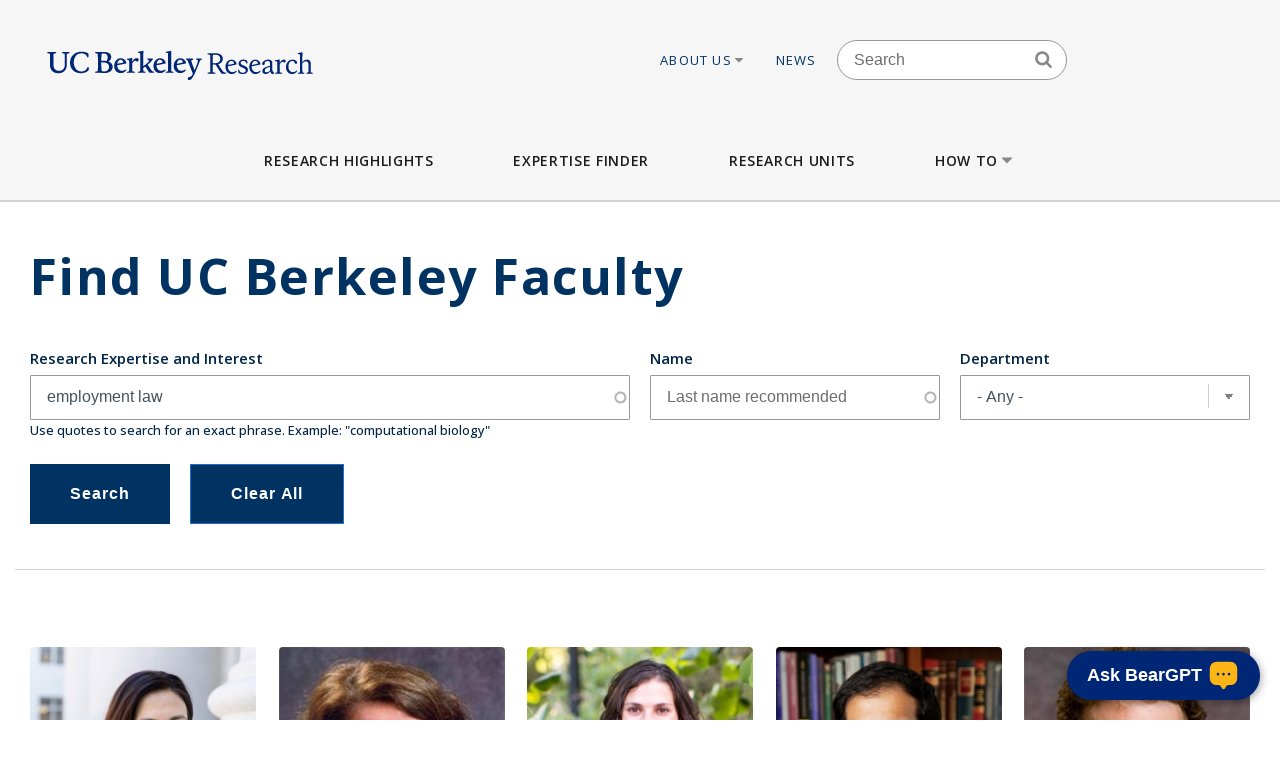

--- FILE ---
content_type: text/html; charset=UTF-8
request_url: https://vcresearch.berkeley.edu/faculty-expertise?kw=employment%20law
body_size: 20827
content:


<!DOCTYPE html>
<html lang="en" dir="ltr" prefix="content: http://purl.org/rss/1.0/modules/content/  dc: http://purl.org/dc/terms/  foaf: http://xmlns.com/foaf/0.1/  og: http://ogp.me/ns#  rdfs: http://www.w3.org/2000/01/rdf-schema#  schema: http://schema.org/  sioc: http://rdfs.org/sioc/ns#  sioct: http://rdfs.org/sioc/types#  skos: http://www.w3.org/2004/02/skos/core#  xsd: http://www.w3.org/2001/XMLSchema# ">
<head>
  <meta charset="utf-8" />
<noscript><style>form.antibot * :not(.antibot-message) { display: none !important; }</style>
</noscript><meta name="keywords" content="research berkeley, uc berkeley research, faculty excellence" />
<meta name="referrer" content="no-referrer" />
<meta name="twitter:card" content="summary" />
<meta name="Generator" content="Drupal 10 (https://www.drupal.org)" />
<meta name="MobileOptimized" content="width" />
<meta name="HandheldFriendly" content="true" />
<meta name="viewport" content="width=device-width, initial-scale=1.0" />
<link rel="icon" href="/themes/custom/vcr2/favicon.ico" type="image/vnd.microsoft.icon" />

    <title>Faculty Expertise | Research UC Berkeley</title>
    <link rel="stylesheet" media="all" href="/core/assets/vendor/jquery.ui/themes/base/core.css?t8m6to" />
<link rel="stylesheet" media="all" href="/core/assets/vendor/jquery.ui/themes/base/autocomplete.css?t8m6to" />
<link rel="stylesheet" media="all" href="/core/assets/vendor/jquery.ui/themes/base/menu.css?t8m6to" />
<link rel="stylesheet" media="all" href="/themes/contrib/stable/css/core/components/progress.module.css?t8m6to" />
<link rel="stylesheet" media="all" href="/themes/contrib/stable/css/core/components/ajax-progress.module.css?t8m6to" />
<link rel="stylesheet" media="all" href="/themes/contrib/stable/css/core/components/autocomplete-loading.module.css?t8m6to" />
<link rel="stylesheet" media="all" href="/themes/contrib/stable/css/system/components/align.module.css?t8m6to" />
<link rel="stylesheet" media="all" href="/themes/contrib/stable/css/system/components/fieldgroup.module.css?t8m6to" />
<link rel="stylesheet" media="all" href="/themes/contrib/stable/css/system/components/container-inline.module.css?t8m6to" />
<link rel="stylesheet" media="all" href="/themes/contrib/stable/css/system/components/clearfix.module.css?t8m6to" />
<link rel="stylesheet" media="all" href="/themes/contrib/stable/css/system/components/details.module.css?t8m6to" />
<link rel="stylesheet" media="all" href="/themes/contrib/stable/css/system/components/hidden.module.css?t8m6to" />
<link rel="stylesheet" media="all" href="/themes/contrib/stable/css/system/components/item-list.module.css?t8m6to" />
<link rel="stylesheet" media="all" href="/themes/contrib/stable/css/system/components/js.module.css?t8m6to" />
<link rel="stylesheet" media="all" href="/themes/contrib/stable/css/system/components/nowrap.module.css?t8m6to" />
<link rel="stylesheet" media="all" href="/themes/contrib/stable/css/system/components/position-container.module.css?t8m6to" />
<link rel="stylesheet" media="all" href="/themes/contrib/stable/css/system/components/reset-appearance.module.css?t8m6to" />
<link rel="stylesheet" media="all" href="/themes/contrib/stable/css/system/components/resize.module.css?t8m6to" />
<link rel="stylesheet" media="all" href="/themes/contrib/stable/css/system/components/system-status-counter.css?t8m6to" />
<link rel="stylesheet" media="all" href="/themes/contrib/stable/css/system/components/system-status-report-counters.css?t8m6to" />
<link rel="stylesheet" media="all" href="/themes/contrib/stable/css/system/components/system-status-report-general-info.css?t8m6to" />
<link rel="stylesheet" media="all" href="/themes/contrib/stable/css/system/components/tablesort.module.css?t8m6to" />
<link rel="stylesheet" media="all" href="/modules/contrib/chosen/css/chosen-drupal.css?t8m6to" />
<link rel="stylesheet" media="all" href="/libraries/chosen/chosen.css?t8m6to" />
<link rel="stylesheet" media="all" href="/themes/contrib/stable/css/views/views.module.css?t8m6to" />
<link rel="stylesheet" media="all" href="/core/assets/vendor/jquery.ui/themes/base/theme.css?t8m6to" />
<link rel="stylesheet" media="all" href="/modules/contrib/ckeditor_accordion/css/accordion.frontend.css?t8m6to" />
<link rel="stylesheet" media="all" href="/modules/contrib/ckeditor_indentblock/css/plugins/indentblock/ckeditor.indentblock.css?t8m6to" />
<link rel="stylesheet" media="all" href="/modules/contrib/search_api_autocomplete/css/search_api_autocomplete.css?t8m6to" />
<link rel="stylesheet" media="all" href="/modules/custom/vcr2_beargpt/css/overrides.css?t8m6to" />
<link rel="stylesheet" media="all" href="/themes/contrib/stable/css/core/assets/vendor/normalize-css/normalize.css?t8m6to" />
<link rel="stylesheet" media="all" href="/themes/contrib/stable/css/core/normalize-fixes.css?t8m6to" />
<link rel="stylesheet" media="all" href="/themes/contrib/classy/css/components/action-links.css?t8m6to" />
<link rel="stylesheet" media="all" href="/themes/contrib/classy/css/components/breadcrumb.css?t8m6to" />
<link rel="stylesheet" media="all" href="/themes/contrib/classy/css/components/button.css?t8m6to" />
<link rel="stylesheet" media="all" href="/themes/contrib/classy/css/components/collapse-processed.css?t8m6to" />
<link rel="stylesheet" media="all" href="/themes/contrib/classy/css/components/container-inline.css?t8m6to" />
<link rel="stylesheet" media="all" href="/themes/contrib/classy/css/components/details.css?t8m6to" />
<link rel="stylesheet" media="all" href="/themes/contrib/classy/css/components/exposed-filters.css?t8m6to" />
<link rel="stylesheet" media="all" href="/themes/contrib/classy/css/components/field.css?t8m6to" />
<link rel="stylesheet" media="all" href="/themes/contrib/classy/css/components/form.css?t8m6to" />
<link rel="stylesheet" media="all" href="/themes/contrib/classy/css/components/icons.css?t8m6to" />
<link rel="stylesheet" media="all" href="/themes/contrib/classy/css/components/inline-form.css?t8m6to" />
<link rel="stylesheet" media="all" href="/themes/contrib/classy/css/components/item-list.css?t8m6to" />
<link rel="stylesheet" media="all" href="/themes/contrib/classy/css/components/link.css?t8m6to" />
<link rel="stylesheet" media="all" href="/themes/contrib/classy/css/components/links.css?t8m6to" />
<link rel="stylesheet" media="all" href="/themes/contrib/classy/css/components/more-link.css?t8m6to" />
<link rel="stylesheet" media="all" href="/themes/contrib/classy/css/components/pager.css?t8m6to" />
<link rel="stylesheet" media="all" href="/themes/contrib/classy/css/components/tabledrag.css?t8m6to" />
<link rel="stylesheet" media="all" href="/themes/contrib/classy/css/components/tableselect.css?t8m6to" />
<link rel="stylesheet" media="all" href="/themes/contrib/classy/css/components/tablesort.css?t8m6to" />
<link rel="stylesheet" media="all" href="/themes/contrib/classy/css/components/tabs.css?t8m6to" />
<link rel="stylesheet" media="all" href="/themes/contrib/classy/css/components/textarea.css?t8m6to" />
<link rel="stylesheet" media="all" href="/themes/contrib/classy/css/components/ui-dialog.css?t8m6to" />
<link rel="stylesheet" media="all" href="/themes/contrib/classy/css/components/messages.css?t8m6to" />
<link rel="stylesheet" media="all" href="/themes/contrib/classy/css/components/progress.css?t8m6to" />
<link rel="stylesheet" media="all" href="/themes/custom/vcr/assets/css/styles.css?t8m6to" />
<link rel="stylesheet" media="all" href="/themes/custom/vcr/assets/css/_custom.css?t8m6to" />
<link rel="stylesheet" media="all" href="/themes/custom/vcr2/assets/css/utils.css?t8m6to" />
<link rel="stylesheet" media="all" href="/themes/custom/vcr2/assets/css/common.css?t8m6to" />
<link rel="stylesheet" media="all" href="/themes/custom/vcr2/assets/css/globals.css?t8m6to" />
<link rel="stylesheet" media="all" href="/themes/custom/vcr2/assets/css/menu.footer.css?t8m6to" />
<link rel="stylesheet" media="all" href="/themes/custom/vcr2/assets/css/menu.main.css?t8m6to" />
<link rel="stylesheet" media="all" href="/themes/custom/vcr2/assets/css/menu.utilities.css?t8m6to" />
<link rel="stylesheet" media="all" href="/themes/custom/vcr2/assets/css/node.faculty.css?t8m6to" />
<link rel="stylesheet" media="all" href="/themes/custom/vcr2/assets/css/view.faculty.css?t8m6to" />

      <script type="application/json" data-drupal-selector="drupal-settings-json">{"path":{"baseUrl":"\/","pathPrefix":"","currentPath":"faculty-expertise","currentPathIsAdmin":false,"isFront":false,"currentLanguage":"en","currentQuery":{"kw":"employment law"}},"pluralDelimiter":"\u0003","suppressDeprecationErrors":true,"gtag":{"tagId":"","consentMode":false,"otherIds":[],"events":[],"additionalConfigInfo":[]},"ajaxPageState":{"libraries":"[base64]","theme":"vcr2","theme_token":null},"ajaxTrustedUrl":{"\/faculty-expertise":true},"gtm":{"tagId":null,"settings":{"data_layer":"dataLayer","include_classes":false,"allowlist_classes":"","blocklist_classes":"","include_environment":false,"environment_id":"","environment_token":""},"tagIds":["GTM-W9DV92W3"]},"ckeditorAccordion":{"accordionStyle":{"collapseAll":1,"keepRowsOpen":0,"animateAccordionOpenAndClose":1,"openTabsWithHash":1,"allowHtmlInTitles":0}},"views":{"ajax_path":"\/views\/ajax","ajaxViews":{"views_dom_id:63e65e7c942787d062b4dc06f5db9009bea66062541faeebe3a077b669b71730":{"view_name":"faculty_solr_search","view_display_id":"expertise_finder","view_args":"","view_path":"\/faculty-expertise","view_base_path":"faculty-expertise","view_dom_id":"63e65e7c942787d062b4dc06f5db9009bea66062541faeebe3a077b669b71730","pager_element":0}}},"chosen":{"selector":".path-admin select:visible","minimum_single":0,"minimum_multiple":0,"minimum_width":200,"use_relative_width":false,"options":{"disable_search":false,"disable_search_threshold":0,"allow_single_deselect":false,"search_contains":false,"placeholder_text_multiple":"Choose some option","placeholder_text_single":"Choose an option","no_results_text":"No results match","max_shown_results":null,"inherit_select_classes":true}},"search_api_autocomplete":{"faculty_solr_search":{"min_length":3}},"user":{"uid":0,"permissionsHash":"7c01838a08c0b2f0ca78d7effbf91a0f58f3bc4237786bb0fd7990f49f415dab"}}</script>
<script src="/core/assets/vendor/jquery/jquery.min.js?v=3.7.1"></script>
<script src="/core/misc/drupalSettingsLoader.js?v=10.6.1"></script>
<script src="/modules/contrib/google_tag/js/gtag.js?t8m6to"></script>
<script src="/modules/contrib/google_tag/js/gtm.js?t8m6to"></script>
<script src="/themes/custom/vcr/assets/js/modernizr.js?t8m6to"></script>
<script src="/themes/custom/vcr/assets/js/superfish.js?t8m6to"></script>
<script src="/themes/custom/vcr/assets/js/main-nav.js?t8m6to"></script>
<script src="//cdn.ucsd.edu/tritongpt/widget/js/berkeley/beargpt-loader-configurable.js?onyxAssistantID=6&amp;showCitations=true&amp;chatWidgetName=Berkeley%20Expertise%20Finder%20Assistant&amp;starterGreeting=Hello!%20%F0%9F%91%8B%20...%20I&#039;m%20a%20chatbot%20here%20to%20help%20you%20find%20UC%20Berkeley%20experts.%20How%20can%20I%20assist%20you%3F&amp;assistantIcon=ai.svg&amp;chatWidgetBubble=Ask%20BearGPT"></script>

        <link rel="preconnect" href="https://fonts.googleapis.com">
        <link rel="preconnect" href="https://fonts.gstatic.com" crossorigin>
        <link href="https://fonts.googleapis.com/css2?family=Open+Sans:ital,wght@0,300;0,400;0,500;0,600;0,700;1,300;1,400&display=swap" rel="stylesheet">
        </head>
<body class="path-faculty-expertise font-sans antialiased">

<div style="width: 0;height: 0;overflow: hidden;position: absolute;"><svg xmlns="http://www.w3.org/2000/svg"><symbol id="angle-down" viewBox="0 0 288 448"><path d="M268.75 184q0 3.25-2.5 5.75l-116.5 116.5q-2.5 2.5-5.75 2.5t-5.75-2.5l-116.5-116.5q-2.5-2.5-2.5-5.75t2.5-5.75l12.5-12.5q2.5-2.5 5.75-2.5t5.75 2.5L144 264l98.25-98.25q2.5-2.5 5.75-2.5t5.75 2.5l12.5 12.5q2.5 2.5 2.5 5.75z"/></symbol><symbol id="angle-left" viewBox="0 0 168 448"><path d="M156.75 136q0 3.25-2.5 5.75L56 240l98.25 98.25q2.5 2.5 2.5 5.75t-2.5 5.75l-12.5 12.5q-2.5 2.5-5.75 2.5t-5.75-2.5l-116.5-116.5q-2.5-2.5-2.5-5.75t2.5-5.75l116.5-116.5q2.5-2.5 5.75-2.5t5.75 2.5l12.5 12.5q2.5 2.5 2.5 5.75z"/></symbol><symbol id="angle-right" viewBox="0 0 152 448"><path d="M148.75 240q0 3.25-2.5 5.75l-116.5 116.5q-2.5 2.5-5.75 2.5t-5.75-2.5l-12.5-12.5q-2.5-2.5-2.5-5.75t2.5-5.75L104 240 5.75 141.75q-2.5-2.5-2.5-5.75t2.5-5.75l12.5-12.5q2.5-2.5 5.75-2.5t5.75 2.5l116.5 116.5q2.5 2.5 2.5 5.75z"/></symbol><symbol id="angle-up" viewBox="0 0 288 448"><path d="M268.75 296q0 3.25-2.5 5.75l-12.5 12.5q-2.5 2.5-5.75 2.5t-5.75-2.5L144 216l-98.25 98.25q-2.5 2.5-5.75 2.5t-5.75-2.5l-12.5-12.5q-2.5-2.5-2.5-5.75t2.5-5.75l116.5-116.5q2.5-2.5 5.75-2.5t5.75 2.5l116.5 116.5q2.5 2.5 2.5 5.75z"/></symbol><symbol id="arrow-left" viewBox="63 327 32 60"><path fill-rule="evenodd" d="M63.065 357l30 30 1.608-1.607L66.28 357l28.393-28.393L93.065 327z"/></symbol><symbol id="arrow-right" viewBox="1303 327 32 60"><path fill-rule="evenodd" d="M1304.994 327l-1.607 1.607L1331.78 357l-28.393 28.393 1.607 1.607 30-30z"/></symbol><symbol id="bars" viewBox="0 0 384 448"><path d="M384 336v32q0 6.5-4.75 11.25T368 384H16q-6.5 0-11.25-4.75T0 368v-32q0-6.5 4.75-11.25T16 320h352q6.5 0 11.25 4.75T384 336zm0-128v32q0 6.5-4.75 11.25T368 256H16q-6.5 0-11.25-4.75T0 240v-32q0-6.5 4.75-11.25T16 192h352q6.5 0 11.25 4.75T384 208zm0-128v32q0 6.5-4.75 11.25T368 128H16q-6.5 0-11.25-4.75T0 112V80q0-6.5 4.75-11.25T16 64h352q6.5 0 11.25 4.75T384 80z"/></symbol><symbol id="bookmark-o" viewBox="0 0 320 448"><path d="M288 64H32v310.5l128-122.75L182.25 273 288 374.5V64zm3-32q5.75 0 11 2.25 8.25 3.25 13.125 10.25T320 60v322.25q0 8.5-4.875 15.5T302 408q-4.75 2-11 2-12 0-20.75-8L160 296 49.75 402q-9 8.25-20.75 8.25-5.75 0-11-2.25-8.25-3.25-13.125-10.25T0 382.25V60q0-8.5 4.875-15.5T18 34.25Q23.25 32 29 32h262z"/></symbol><symbol id="caret-down" viewBox="0 0 256 448"><path d="M256 176q0 6.5-4.75 11.25l-112 112Q134.5 304 128 304t-11.25-4.75l-112-112Q0 182.5 0 176t4.75-11.25T16 160h224q6.5 0 11.25 4.75T256 176z"/></symbol><symbol id="caret-up" viewBox="0 0 256 448"><path d="M256 304q0 6.5-4.75 11.25T240 320H16q-6.5 0-11.25-4.75T0 304t4.75-11.25l112-112Q121.5 176 128 176t11.25 4.75l112 112Q256 297.5 256 304z"/></symbol><symbol id="external-link" viewBox="0 0 448 448"><path d="M352 232v80q0 29.75-21.125 50.875T280 384H72q-29.75 0-50.875-21.125T0 312V104q0-29.75 21.125-50.875T72 32h176q3.5 0 5.75 2.25T256 40v16q0 3.5-2.25 5.75T248 64H72q-16.5 0-28.25 11.75T32 104v208q0 16.5 11.75 28.25T72 352h208q16.5 0 28.25-11.75T320 312v-80q0-3.5 2.25-5.75T328 224h16q3.5 0 5.75 2.25T352 232zm96-216v128q0 6.5-4.75 11.25T432 160t-11.25-4.75l-44-44-163 163q-2.5 2.5-5.75 2.5t-5.75-2.5l-28.5-28.5q-2.5-2.5-2.5-5.75t2.5-5.75l163-163-44-44Q288 22.5 288 16t4.75-11.25T304 0h128q6.5 0 11.25 4.75T448 16z"/></symbol><symbol id="facebook" viewBox="0 0 264 448"><path d="M239.75 3v66H200.5q-21.5 0-29 9t-7.5 27v47.25h73.25l-9.75 74H164V416H87.5V226.25H23.75v-74H87.5v-54.5q0-46.5 26-72.125T182.75 0q36.75 0 57 3z"/></symbol><symbol id="linkedin" viewBox="0 0 384 448"><path d="M87.25 156.25V404H4.75V156.25h82.5zm5.25-76.5q.25 18.25-12.625 30.5T46 122.5h-.5q-20.5 0-33-12.25T0 79.75q0-18.5 12.875-30.625T46.5 37t33.25 12.125T92.5 79.75zM384 262v142h-82.25V271.5q0-26.25-10.125-41.125T260 215.5q-15.75 0-26.375 8.625T217.75 245.5Q215 253 215 265.75V404h-82.25q.5-99.75.5-161.75t-.25-74l-.25-12H215v36h-.5q5-8 10.25-14t14.125-13 21.75-10.875 28.625-3.875q42.75 0 68.75 28.375T384 262z"/></symbol><symbol id="long-arrow-left" viewBox="0 0 464 448"><path d="M448 200v48q0 3.5-2.25 5.75T440 256H128v56q0 5.25-4.75 7.25T114.5 318l-96-87.5Q16 228 16 224.75q0-3.5 2.5-6l96-88.5q4-3.5 8.75-1.5Q128 131 128 136v56h312q3.5 0 5.75 2.25T448 200z"/></symbol><symbol id="long-arrow-right" viewBox="0 0 432 448"><path d="M432 223.25q0 3.5-2.5 6l-96 88.5q-4 3.5-8.75 1.5Q320 317 320 312v-56H8q-3.5 0-5.75-2.25T0 248v-48q0-3.5 2.25-5.75T8 192h312v-56q0-5.25 4.75-7.25t8.75 1.25l96 87.5q2.5 2.5 2.5 5.75z"/></symbol><symbol id="search" viewBox="0 0 416 448"><path d="M288 208q0-46.25-32.875-79.125T176 96t-79.125 32.875T64 208t32.875 79.125T176 320t79.125-32.875T288 208zm128 208q0 13-9.5 22.5T384 448q-13.5 0-22.5-9.5L275.75 353Q231 384 176 384q-35.75 0-68.375-13.875t-56.25-37.5-37.5-56.25T0 208t13.875-68.375 37.5-56.25 56.25-37.5T176 32t68.375 13.875 56.25 37.5 37.5 56.25T352 208q0 55-31 99.75l85.75 85.75Q416 402.75 416 416z"/></symbol><symbol id="twitter" viewBox="0 0 416 448"><path d="M405 102q-16.75 24.5-40.5 41.75.25 3.5.25 10.5 0 32.5-9.5 64.875t-28.875 62.125-46.125 52.625-64.5 36.5T135 384q-67.75 0-124-36.25 8.75 1 19.5 1 56.25 0 100.25-34.5-26.25-.5-47-16.125t-28.5-39.875q8.25 1.25 15.25 1.25 10.75 0 21.25-2.75-28-5.75-46.375-27.875T27 177.5v-1q17 9.5 36.5 10.25-16.5-11-26.25-28.75t-9.75-38.5q0-22 11-40.75 30.25 37.25 73.625 59.625T205 163.25q-2-9.5-2-18.5 0-33.5 23.625-57.125T283.75 64q35 0 59 25.5Q370 84.25 394 70q-9.25 28.75-35.5 44.5Q381.75 112 405 102z"/></symbol></svg></div>

<a href="#main-content" class="visually-hidden focusable skip-link">
  Skip to main content
</a>

<noscript><iframe src="https://www.googletagmanager.com/ns.html?id=GTM-W9DV92W3"
                  height="0" width="0" style="display:none;visibility:hidden"></iframe></noscript>

  <div class="dialog-off-canvas-main-canvas" data-off-canvas-main-canvas>
    
      
  
<div id="header-wrapper" class="header-wrapper ">
  <header class="header" role="banner" aria-label="Site header">
    <div class="container container-wide">
      <div class="header__top row">
        <div class="col-xs-12 col-lg-4">
                            <a href="/" title="Home" rel="home" class="header__logo">
            
            <img src="/themes/custom/vcr/assets/images/ucb-logo-blue.svg" alt="UC Berkeley, Vice Chancellor for Research Office">
          </a>
                </div>
                  
  <div class="hidden-md-down region region-header">
          <nav role="navigation" aria-labelledby="block-utilitiesnavigation-menu" id="block-utilitiesnavigation" class="block block-menu navigation menu--utilities-navigation">
            
  <h2 class="visually-hidden" id="block-utilitiesnavigation-menu">Utilities navigation</h2>
  

        


        <ul class="menu">
                  <li class="menu-item menu-item--level-0 menu-item--expanded">
                  <a href="/about-us" class="utility-link-item about-us" data-drupal-link-system-path="">
            About Us
                          <svg>
                <use xmlns:xlink="http://www.w3.org/1999/xlink" xlink:href="#caret-down"></use>
              </svg>
                      </a>
        
                            <ul class="menu">
                    <li class="menu-item menu-item--level-1">
                  <a href="/about-us/vice-chancellor-research-kathy-yelick" class="utility-link-item vice-chancellor-yelick" data-drupal-link-system-path="">
            Vice Chancellor Yelick
                      </a>
        
              </li>
                <li class="menu-item menu-item--level-1">
                  <a href="/about-us/associate-vice-chancellor-research-lok-siu" class="utility-link-item associate-vice-chancellor-siu" data-drupal-link-system-path="">
            Associate Vice Chancellor Siu
                      </a>
        
              </li>
                <li class="menu-item menu-item--level-1">
                  <a href="/vcro/staff-contacts" class="utility-link-item staff-contacts" data-drupal-link-system-path="">
            Staff Contacts
                      </a>
        
              </li>
                <li class="menu-item menu-item--level-1">
                  <a href="/about-us/organizational-chart" class="utility-link-item organizational-chart" data-drupal-link-system-path="">
            Organizational Chart
                      </a>
        
              </li>
                <li class="menu-item menu-item--level-1">
                  <a href="/current-searches" class="utility-link-item current-searches" data-drupal-link-system-path="">
            Current Searches
                      </a>
        
              </li>
                <li class="menu-item menu-item--level-1">
                  <a href="/about-us/research-advisory-groups-and-initiatives" class="utility-link-item research-advisory-groups-and-initiatives" data-drupal-link-system-path="">
            Research Advisory Groups and Initiatives
                      </a>
        
              </li>
                <li class="menu-item menu-item--level-1">
                  <a href="/about-us/former-vice-chancellors-research" class="utility-link-item former-leadership" data-drupal-link-system-path="">
            Former Leadership
                      </a>
        
              </li>
      </ul>
    
              </li>
                <li class="menu-item menu-item--level-0">
                  <a href="/news-landing" class="utility-link-item news" data-drupal-link-system-path="">
            News
                      </a>
        
              </li>
      </ul>
    



  </nav>
<div id="block-blockbasicsearch" class="block block-block-content block-block-content924aa42b-a373-4e33-bf4f-d799492d8a4f">
  
    
      
            <div class="clearfix text-formatted field field--name-body field--type-text-with-summary field--label-hidden field__item"><div class="search-block-form block-search-form block block-search container-inline" data-drupal-selector="search-block-form-2" id="block-vcr--search" role="search">
<div class="content container-inline">
<form accept-charset="UTF-8" action="/search/node" id="search-block-form--search" method="get">
<div class="js-form-item form-item js-form-type-search form-type-search js-form-item-keys form-item-keys form-no-label"><label class="visually-hidden" for="edit-keys--search">Search</label> <input class="form-search" data-drupal-selector="edit-keys" id="edit-keys--search" maxlength="128" name="keys" placeholder="Search" size="15" title="Enter the terms you wish to search for." type="search" value></div>

<div class="search-block-form-icon"><svg><use xlink:href="#search" xmlns:xlink="http://www.w3.org/1999/xlink" /></svg></div>

<div class="form-actions js-form-wrapper form-wrapper" data-drupal-selector="edit-actions" id="edit-actions--search"><input class="button js-form-submit form-submit" data-drupal-selector="edit-submit" id="edit-submit--search" type="submit" value="Search"></div>
</form>
</div>
</div>
</div>
      
  </div>
<div id="block-vcr-blockbasicstyling-copyright" class="block block-block-content block-block-content73627680-1b7d-4ecf-915e-934ac475af47">
  
    
      
            <div class="clearfix text-formatted field field--name-body field--type-text-with-summary field--label-hidden field__item"><style type="text/css">/** BlockBasic - Styling_Copyright and General **/
@media (max-width: 2991px) and (min-width: 768px) { .footer__second { top: 90px; } }
</style><style type="text/css">@media (max-width: 1200px) and (min-width: 989px) {
  .footer__second { top: -210px;  max-width: 160px; }
}
</style><style type="text/css">div#block-vcr-copyright a {
    text-decoration: underline;
 }
</style><style type="text/css">/* CKEditor Accordion */
.ckeditor-accordion-container &amp;amp;amp;amp;amp;amp;amp;amp;amp;gt; dl {
    position: relative;
    border: 1px solid #0091ea;
    border: 1px solid #bbb;
}
.ckeditor-accordion-container &amp;amp;amp;amp;amp;amp;amp;amp;amp;gt; dl dt.active &amp;amp;amp;amp;amp;amp;amp;amp;amp;gt; a {
    FONT-VARIANT: JIS83;
    background-color: #0091ea;
    background-color: #35628f;
}
.ckeditor-accordion-container &amp;amp;amp;amp;amp;amp;amp;amp;amp;gt; dl dt &amp;amp;amp;amp;amp;amp;amp;amp;amp;gt; a:hover {
    background-color: #00a5ef;
    background-color: #88a;
}
.ckeditor-accordion-container &amp;amp;amp;amp;amp;amp;amp;amp;amp;gt; dl dt &amp;amp;amp;amp;amp;amp;amp;amp;amp;gt; a {
    display: block;
    padding: 10px 15px 10px 50px;
    background-color: #00b0ff;
    background-color: #6582af;
    color: #fff;
    cursor: pointer;
    -webkit-transition: background-color 300ms;
    transition: background-color 300ms;
    border-bottom: 1px solid #00a4ec;
    border-bottom: 2px solid #bbb;
}
</style><style type="text/css">/* Hide CAPTCHA message on the Search Form */
  div#block-vcr-search details,
  div#block-vcr-search details#edit-captcha--2 {
     display: none;
  }
</style><style type="text/css">.node__social-share .at-share-btn::after {
    display: none;
 }
</style><style type="text/css">/* For News nodes */
 body.path-frontpage p.thin,
 body.path-frontpage p.giant,
 .path-excellence-faculty-excellence .current-faculty-list .award,
 body.page-node-type-page  p,
 body.page-node-type-news  p {
   line-height: 1.5;
 }
</style><style type="text/css">/* General for Accessibilities */
  p { line-height: 1.5; }
</style><style type="text/css">/* General for Accessibilities */
 .region.region-content-bottom.container00000  p,
 .region.region-content00000  p {
		color: hsl(0, 50%, 25%);
		background-color: white;
	}
 .region.region-content-bottom.container a,
 .region.region-content00000	a {
		text-decoration: none;
		text-decoration: underline;
		color: hsl(232, 50%, 25%);
		background-color: white;
	}
 .region.region-content-bottom.container  a:hover,
 .region.region-content-bottom.container  a:focus,
 .region.region-content00000	a:hover,
 .region.region-content00000	a:focus {
		text-decoration: underline;
	}
 .main-wrapper a,
 .footer a {
      text-decoration:underline;
      text-decoration-style: dotted;
 }
 .main-wrapper a {
      color: #202860;
      background-color: white;
 }
 a.ui-tabs-anchor {
    background: transparent;
 }
</style><style type="text/css">/* General for Home */
 body.path-frontpage div.paragraph--news-hero  h1.paragraph--news-hero__heading {
    padding: 10px 15px;
    background: rgba(58, 122, 156,0.85);
 }
</style><style type="text/css">
/* General for Subsite - hide Search form */
 body.page-node-type-subsite-page    div#block-blockbasicsearch {
    display: none;
 }
</style></div>
      
  </div>

      </div>

              </div>
    </div>

          <div class="region region-main-menu">
  <div class="container">
    <nav role="navigation" aria-labelledby="block-vcr-main-menu-menu" id="block-vcr-main-menu" class="block block-menu navigation menu--main">
            
  <h2 class="visually-hidden" id="block-vcr-main-menu-menu">Main menu</h2>
  

        


        <ul class="menu">
                  <li class="menu-item menu-item--level-0">
                  <a href="/#research-highlights" class="main-link-item research-highlights" data-drupal-link-system-path="">
            Research Highlights
                      </a>
                      </li>
                <li class="menu-item menu-item--level-0">
                  <a href="/faculty-expertise" class="main-link-item expertise-finder" data-drupal-link-system-path="">
            Expertise Finder
                      </a>
                      </li>
                <li class="menu-item menu-item--level-0">
                  <a href="/research-units" class="main-link-item research-units" data-drupal-link-system-path="">
            Research Units
                      </a>
                      </li>
                <li class="menu-item menu-item--level-0 menu-item--expanded">
                  <a href="" class="main-link-item how-to" data-drupal-link-system-path="">
            How to
                          <svg>
                <use xmlns:xlink="http://www.w3.org/1999/xlink" xlink:href="#caret-down"></use>
              </svg>
                      </a>
                                    <ul class="menu">
                    <li class="menu-item menu-item--level-1 menu-item--expanded">
                  <span >
            Secure Funding
                          <svg>
                <use xmlns:xlink="http://www.w3.org/1999/xlink" xlink:href="#caret-down"></use>
              </svg>
                      </span>
                                    <ul class="menu">
                    <li class="menu-item menu-item--level-2">
                  <a href="/how/secure-funding/contracts-gifts-and-grants" class="main-link-item contracts-gifts-and-grants" data-drupal-link-system-path="">
            Contracts, Gifts and Grants
                      </a>
                      </li>
                <li class="menu-item menu-item--level-2">
                  <a href="/vcro/industry-consortium-programs" class="main-link-item industry-consortia" data-drupal-link-system-path="">
            Industry Consortia
                      </a>
                      </li>
                <li class="menu-item menu-item--level-2">
                  <a href="/how/secure-funding/funding-opportunities" class="main-link-item funding-opportunities" data-drupal-link-system-path="">
            Funding Opportunities
                      </a>
                      </li>
                <li class="menu-item menu-item--level-2">
                  <a href="/grant-life-cycle/overview" class="main-link-item ucb-grant-life-cycle" data-drupal-link-system-path="">
            UCB Grant Life Cycle
                      </a>
                      </li>
                <li class="menu-item menu-item--level-2">
                  <a href="https://brdo.berkeley.edu" class="main-link-item berkeley-research-development-office" data-drupal-link-system-path="">
            Berkeley Research Development Office
                      </a>
                      </li>
                <li class="menu-item menu-item--level-2">
                  <a href="/how/secure-funding/2025-white-house-executive-orders-and-agency-directives" class="main-link-item impacts-of-2025-federal-executive-orders-and-directives" data-drupal-link-system-path="">
            Impacts of 2025 Federal Executive Orders and Directives
                      </a>
                      </li>
      </ul>
    
              </li>
                <li class="menu-item menu-item--level-1 menu-item--expanded">
                  <span >
            Ensure Compliance
                          <svg>
                <use xmlns:xlink="http://www.w3.org/1999/xlink" xlink:href="#caret-down"></use>
              </svg>
                      </span>
                                    <ul class="menu">
                    <li class="menu-item menu-item--level-2">
                  <a href="/how/ensure-compliance/research-policies-administration" class="main-link-item research-policies--administration" data-drupal-link-system-path="">
            Research Policies &amp; Administration
                      </a>
                      </li>
                <li class="menu-item menu-item--level-2">
                  <a href="/research-compliance" class="main-link-item research-compliance" data-drupal-link-system-path="">
            Research Compliance
                      </a>
                      </li>
                <li class="menu-item menu-item--level-2">
                  <a href="/how/ensure-compliance/intellectual-property-technology-transfer" class="main-link-item intellectual-property--tech-transfer" data-drupal-link-system-path="">
            Intellectual Property &amp; Tech Transfer
                      </a>
                      </li>
                <li class="menu-item menu-item--level-2">
                  <a href="/how/ensure-compliance/research-personnel" class="main-link-item research-personnel" data-drupal-link-system-path="">
            Research Personnel
                      </a>
                      </li>
                <li class="menu-item menu-item--level-2">
                  <a href="/how/ensure-compliance/field-and-international-research" class="main-link-item field-and-international-research" data-drupal-link-system-path="">
            Field and International Research
                      </a>
                      </li>
      </ul>
    
              </li>
                <li class="menu-item menu-item--level-1 menu-item--expanded">
                  <span >
            Locate Facilities
                          <svg>
                <use xmlns:xlink="http://www.w3.org/1999/xlink" xlink:href="#caret-down"></use>
              </svg>
                      </span>
                                    <ul class="menu">
                    <li class="menu-item menu-item--level-2">
                  <a href="/core-facilities" class="main-link-item core-facilities" data-drupal-link-system-path="">
            Core Facilities
                      </a>
                      </li>
                <li class="menu-item menu-item--level-2">
                  <a href="/berkeley-ric/about" class="main-link-item berkeley-research-infrastructure-commons-ric" data-drupal-link-system-path="">
            Berkeley Research Infrastructure Commons (RIC)
                      </a>
                      </li>
                <li class="menu-item menu-item--level-2">
                  <a href="/how/locate-facilities/research-computing-and-data-management" class="main-link-item research-computing-and-data-management" data-drupal-link-system-path="">
            Research Computing and Data Management
                      </a>
                      </li>
                <li class="menu-item menu-item--level-2">
                  <a href="/how/locate-facilities/field-stations-research-forests-and-museums" class="main-link-item field-stations-research-forests-and-museums" data-drupal-link-system-path="">
            Field Stations, Research Forests, and Museums
                      </a>
                      </li>
      </ul>
    
              </li>
                <li class="menu-item menu-item--level-1 menu-item--expanded">
                  <span >
            For VCR Units
                          <svg>
                <use xmlns:xlink="http://www.w3.org/1999/xlink" xlink:href="#caret-down"></use>
              </svg>
                      </span>
                                    <ul class="menu">
                    <li class="menu-item menu-item--level-2">
                  <a href="/how/vcr-units/oru-policy-procedure-guide" class="main-link-item oru-policies" data-drupal-link-system-path="">
            ORU Policies
                      </a>
                      </li>
                <li class="menu-item menu-item--level-2">
                  <a href="/how/vcr-units/vcro-budget-resources" class="main-link-item vcro-budget-resources" data-drupal-link-system-path="">
            VCRO Budget Resources
                      </a>
                      </li>
                <li class="menu-item menu-item--level-2">
                  <a href="/how/vcr-units/vcro-hr-ap-resources" class="main-link-item vcro-hr-resources" data-drupal-link-system-path="">
            VCRO HR Resources
                      </a>
                      </li>
      </ul>
    
              </li>
      </ul>
    
              </li>
      </ul>
    


  </nav>

  </div>
</div>

    
          <div class="header__mobile-menu">
        
  <div class="region region-mobile-menu">
          <div id="block-blockbasicmobile-search" class="block block-block-content block-block-content4f727b67-a8c5-4d40-ae48-f5f33695c754">
  
    
      
            <div class="clearfix text-formatted field field--name-body field--type-text-with-summary field--label-hidden field__item"><div class="search-block-form block-search-form block block-search container-inline" data-drupal-selector="search-block-form-2" id="block-vcr-mobile-search" role="search">
<div class="content container-inline">
<form accept-charset="UTF-8" action="/search/node" id="search-block-form--mobile" method="get">
<div class="js-form-item form-item js-form-type-search form-type-search js-form-item-keys form-item-keys form-no-label"><label class="visually-hidden" for="edit-keys--3">Search</label> <input class="form-search" data-drupal-selector="edit-keys" id="edit-keys--3" maxlength="128" name="keys" placeholder="Search" size="15" title="Enter the terms you wish to search for." type="search" value></div>

<div class="search-block-form-icon"><svg><use xlink:href="#search" xmlns:xlink="http://www.w3.org/1999/xlink" /></svg></div>

<div class="form-actions js-form-wrapper form-wrapper" data-drupal-selector="edit-actions" id="edit-actions--mobile"><input class="button js-form-submit form-submit" data-drupal-selector="edit-submit" id="edit-submit--mobile" type="submit" value="Search"></div>
</form>
</div>
</div>
</div>
      
  </div>
<nav role="navigation" aria-labelledby="block-vcr-mobile-menu-menu" id="block-vcr-mobile-menu" class="block block-menu navigation menu--main">
            
  <h2 class="visually-hidden" id="block-vcr-mobile-menu-menu">Main menu</h2>
  

        
              <ul class="menu">
                    <li class="menu-item menu-item--level-0">
                  <a href="/#research-highlights" data-drupal-link-system-path="">
            Research Highlights
          </a>
        
              </li>
                <li class="menu-item menu-item--level-0">
                  <a href="/faculty-expertise" data-drupal-link-system-path="">
            Expertise Finder
          </a>
        
              </li>
                <li class="menu-item menu-item--level-0">
                  <a href="/research-units" data-drupal-link-system-path="">
            Research Units
          </a>
        
              </li>
                <li class="menu-item menu-item--level-0 menu-item--expanded">
                  <a href="" data-drupal-link-system-path="">
            How to
          </a>
        
                                <ul class="menu">
                    <li class="menu-item menu-item--level-1 menu-item--expanded">
                  <a href="" data-drupal-link-system-path="">
            Secure Funding
          </a>
        
                                <ul class="menu">
                    <li class="menu-item menu-item--level-2">
                  <a href="/how/secure-funding/contracts-gifts-and-grants" data-drupal-link-system-path="">
            Contracts, Gifts and Grants
          </a>
        
              </li>
                <li class="menu-item menu-item--level-2">
                  <a href="/vcro/industry-consortium-programs" data-drupal-link-system-path="">
            Industry Consortia
          </a>
        
              </li>
                <li class="menu-item menu-item--level-2">
                  <a href="/how/secure-funding/funding-opportunities" data-drupal-link-system-path="">
            Funding Opportunities
          </a>
        
              </li>
                <li class="menu-item menu-item--level-2">
                  <a href="/grant-life-cycle/overview" data-drupal-link-system-path="">
            UCB Grant Life Cycle
          </a>
        
              </li>
                <li class="menu-item menu-item--level-2">
                  <a href="https://brdo.berkeley.edu" data-drupal-link-system-path="">
            Berkeley Research Development Office
          </a>
        
              </li>
                <li class="menu-item menu-item--level-2">
                  <a href="/how/secure-funding/2025-white-house-executive-orders-and-agency-directives" data-drupal-link-system-path="">
            Impacts of 2025 Federal Executive Orders and Directives
          </a>
        
              </li>
        </ul>
  
              </li>
                <li class="menu-item menu-item--level-1 menu-item--expanded">
                  <a href="" data-drupal-link-system-path="">
            Ensure Compliance
          </a>
        
                                <ul class="menu">
                    <li class="menu-item menu-item--level-2">
                  <a href="/how/ensure-compliance/research-policies-administration" data-drupal-link-system-path="">
            Research Policies &amp; Administration
          </a>
        
              </li>
                <li class="menu-item menu-item--level-2">
                  <a href="/research-compliance" data-drupal-link-system-path="">
            Research Compliance
          </a>
        
              </li>
                <li class="menu-item menu-item--level-2">
                  <a href="/how/ensure-compliance/intellectual-property-technology-transfer" data-drupal-link-system-path="">
            Intellectual Property &amp; Tech Transfer
          </a>
        
              </li>
                <li class="menu-item menu-item--level-2">
                  <a href="/how/ensure-compliance/research-personnel" data-drupal-link-system-path="">
            Research Personnel
          </a>
        
              </li>
                <li class="menu-item menu-item--level-2">
                  <a href="/how/ensure-compliance/field-and-international-research" data-drupal-link-system-path="">
            Field and International Research
          </a>
        
              </li>
        </ul>
  
              </li>
                <li class="menu-item menu-item--level-1 menu-item--expanded">
                  <a href="" data-drupal-link-system-path="">
            Locate Facilities
          </a>
        
                                <ul class="menu">
                    <li class="menu-item menu-item--level-2">
                  <a href="/core-facilities" data-drupal-link-system-path="">
            Core Facilities
          </a>
        
              </li>
                <li class="menu-item menu-item--level-2">
                  <a href="/berkeley-ric/about" data-drupal-link-system-path="">
            Berkeley Research Infrastructure Commons (RIC)
          </a>
        
              </li>
                <li class="menu-item menu-item--level-2">
                  <a href="/how/locate-facilities/research-computing-and-data-management" data-drupal-link-system-path="">
            Research Computing and Data Management
          </a>
        
              </li>
                <li class="menu-item menu-item--level-2">
                  <a href="/how/locate-facilities/field-stations-research-forests-and-museums" data-drupal-link-system-path="">
            Field Stations, Research Forests, and Museums
          </a>
        
              </li>
        </ul>
  
              </li>
                <li class="menu-item menu-item--level-1 menu-item--expanded">
                  <a href="" data-drupal-link-system-path="">
            For VCR Units
          </a>
        
                                <ul class="menu">
                    <li class="menu-item menu-item--level-2">
                  <a href="/how/vcr-units/oru-policy-procedure-guide" data-drupal-link-system-path="">
            ORU Policies
          </a>
        
              </li>
                <li class="menu-item menu-item--level-2">
                  <a href="/how/vcr-units/vcro-budget-resources" data-drupal-link-system-path="">
            VCRO Budget Resources
          </a>
        
              </li>
                <li class="menu-item menu-item--level-2">
                  <a href="/how/vcr-units/vcro-hr-ap-resources" data-drupal-link-system-path="">
            VCRO HR Resources
          </a>
        
              </li>
        </ul>
  
              </li>
        </ul>
  
              </li>
        </ul>
  


  </nav>
<nav role="navigation" aria-labelledby="block-utilitiesnavigation-2-menu" id="block-utilitiesnavigation-2" class="block block-menu navigation menu--utilities-navigation">
            
  <h2 class="visually-hidden" id="block-utilitiesnavigation-2-menu">Utilities navigation</h2>
  

        
              <ul class="menu">
                    <li class="menu-item menu-item--level-0 menu-item--expanded">
                  <a href="/about-us" data-drupal-link-system-path="">
            About Us
          </a>
        
                                <ul class="menu">
                    <li class="menu-item menu-item--level-1">
                  <a href="/about-us/vice-chancellor-research-kathy-yelick" data-drupal-link-system-path="">
            Vice Chancellor Yelick
          </a>
        
              </li>
                <li class="menu-item menu-item--level-1">
                  <a href="/about-us/associate-vice-chancellor-research-lok-siu" data-drupal-link-system-path="">
            Associate Vice Chancellor Siu
          </a>
        
              </li>
                <li class="menu-item menu-item--level-1">
                  <a href="/vcro/staff-contacts" data-drupal-link-system-path="">
            Staff Contacts
          </a>
        
              </li>
                <li class="menu-item menu-item--level-1">
                  <a href="/about-us/organizational-chart" data-drupal-link-system-path="">
            Organizational Chart
          </a>
        
              </li>
                <li class="menu-item menu-item--level-1">
                  <a href="/current-searches" data-drupal-link-system-path="">
            Current Searches
          </a>
        
              </li>
                <li class="menu-item menu-item--level-1">
                  <a href="/about-us/research-advisory-groups-and-initiatives" data-drupal-link-system-path="">
            Research Advisory Groups and Initiatives
          </a>
        
              </li>
                <li class="menu-item menu-item--level-1">
                  <a href="/about-us/former-vice-chancellors-research" data-drupal-link-system-path="">
            Former Leadership
          </a>
        
              </li>
        </ul>
  
              </li>
                <li class="menu-item menu-item--level-0">
                  <a href="/news-landing" data-drupal-link-system-path="">
            News
          </a>
        
              </li>
        </ul>
  


  </nav>

      </div>

      </div>
      </header>

      
  </div>

      <div class="page__help">
      <div class="container">
        <div class="row">
          
  <div class="col-xs-12 region region-help">
          <div data-drupal-messages-fallback class="hidden"></div>

      </div>

        </div>
      </div>
    </div>
  
  
<div class="main-wrapper" role="main">
  <a id="main-content" tabindex="-1"></a>
  

  <div class="main-inner container">
    <div class="row">
      <div class="main-content col-xs-12">
        
  <div class="region region-content">
          <div id="block-vcr-content" class="block block-system block-system-main-block">
  
    
      <div class="views-element-container">
<div class="view-faculty-expertise view view-faculty-solr-search view-id-faculty_solr_search view-display-id-expertise_finder js-view-dom-id-63e65e7c942787d062b4dc06f5db9009bea66062541faeebe3a077b669b71730">

  <div class="container py-12">
    <h1 class="heading-1 text-blue-berkeley">Find UC Berkeley Faculty</h1>
          <div class="view-filters">
        <form class="views-exposed-form" data-drupal-selector="views-exposed-form-faculty-solr-search-expertise-finder" action="/faculty-expertise" method="get" id="views-exposed-form-faculty-solr-search-expertise-finder" accept-charset="UTF-8">
  <div class="form--inline clearfix">
  <div class="js-form-item form-item js-form-type-search-api-autocomplete form-type-search-api-autocomplete js-form-item-kw form-item-kw">
      <label for="edit-kw">Research Expertise and Interest</label>
        <input placeholder="e.g., genomics, cognitive development or toxicology" data-drupal-selector="edit-kw" data-search-api-autocomplete-search="faculty_solr_search" class="form-autocomplete form-text" data-autocomplete-path="/search_api_autocomplete/faculty_solr_search?display=expertise_finder&amp;&amp;filter=kw" type="text" id="edit-kw" name="kw" value="employment law" size="30" maxlength="128" />

            <div id="edit-kw--description" class="description">
      Use quotes to search for an exact phrase. Example: "computational biology"
    </div>
  </div>
<div class="js-form-item form-item js-form-type-search-api-autocomplete form-type-search-api-autocomplete js-form-item-name form-item-name">
      <label for="edit-name">Name</label>
        <input placeholder="Last name recommended" data-drupal-selector="edit-name" data-search-api-autocomplete-search="faculty_solr_search" class="form-autocomplete form-text" data-autocomplete-path="/search_api_autocomplete/faculty_solr_search?display=expertise_finder&amp;&amp;filter=name" type="text" id="edit-name" name="name" value="" size="30" maxlength="128" />

        </div>
<div class="js-form-item form-item js-form-type-select form-type-select js-form-item-department form-item-department">
      <label for="edit-department">Department</label>
        <select data-drupal-selector="edit-department" id="edit-department" name="department" class="form-select"><option value="All" selected="selected">- Any -</option><option value="13087">Academic Research Unit</option><option value="12257">Computational Precision Health Program</option><option value="15">Dept of African American Studies</option><option value="16">Dept of Agricultural &amp; Resource Economics</option><option value="26">Dept of Ancient Greek &amp; Roman Studies</option><option value="18">Dept of Anthropology</option><option value="19">Dept of Architecture</option><option value="20">Dept of Art Practice</option><option value="21">Dept of Astronomy</option><option value="22">Dept of Bioengineering</option><option value="23">Dept of Chemical &amp; Biomolecular Engineering</option><option value="24">Dept of Chemistry</option><option value="25">Dept of City &amp; Regional Planning</option><option value="65">Dept of Civil and Environmental Engineering</option><option value="27">Dept of Comparative Literature</option><option value="28">Dept of Demography</option><option value="29">Dept of Earth and Planetary Science</option><option value="30">Dept of East Asian Languages and Cultures</option><option value="31">Dept of Economics</option><option value="70">Dept of Energy &amp; Resources Group</option><option value="32">Dept of English</option><option value="66">Dept of Environmental Science, Policy &amp; Management</option><option value="33">Dept of Ethnic Studies</option><option value="34">Dept of Film and Media</option><option value="35">Dept of French</option><option value="36">Dept of Gender and Women&#039;s Studies</option><option value="37">Dept of Geography</option><option value="38">Dept of German</option><option value="39">Dept of History</option><option value="40">Dept of History of Art</option><option value="64">Dept of Industrial Engineering &amp; Operations Research</option><option value="41">Dept of Integrative Biology</option><option value="42">Dept of Italian Studies</option><option value="79">Dept of Landscape Architecture &amp; Environmental Planning</option><option value="43">Dept of Linguistics</option><option value="44">Dept of Materials Science and Engineering</option><option value="45">Dept of Mathematics</option><option value="46">Dept of Mechanical Engineering</option><option value="49">Dept of Middle Eastern Languages &amp; Cultures</option><option value="47">Dept of Molecular &amp; Cell Biology</option><option value="48">Dept of Music</option><option value="75">Dept of Neuroscience</option><option value="50">Dept of Nuclear Engineering</option><option value="51">Dept of Nutritional Sciences &amp; Toxicology</option><option value="52">Dept of Philosophy</option><option value="53">Dept of Physics</option><option value="54">Dept of Plant and Microbial Biology</option><option value="55">Dept of Political Science</option><option value="56">Dept of Psychology</option><option value="57">Dept of Rhetoric</option><option value="58">Dept of Scandinavian</option><option value="59">Dept of Slavic Languages and Literatures</option><option value="60">Dept of Sociology</option><option value="61">Dept of South and Southeast Asian Studies</option><option value="62">Dept of Spanish and Portuguese</option><option value="63">Dept of Statistics</option><option value="89">Dept of Theater, Dance, and Performance Studies</option><option value="68">Division of Computer Science (EECS)</option><option value="69">Division of Electrical Engineering (EECS)</option><option value="72">Goldman School of Public Policy</option><option value="74">Haas School of Business</option><option value="73">School of Education</option><option value="83">School of Information</option><option value="84">School of Journalism</option><option value="10">School of Law</option><option value="85">School of Optometry</option><option value="86">School of Public Health</option><option value="88">School of Social Welfare</option></select>
        </div>
<div data-drupal-selector="edit-actions" class="form-actions js-form-wrapper form-wrapper" id="edit-actions"><input data-drupal-selector="edit-submit-faculty-solr-search" type="submit" id="edit-submit-faculty-solr-search" value="Search" class="button js-form-submit form-submit" />
<input data-drupal-selector="edit-reset" type="submit" id="edit-reset" name="op" value="Clear All" class="button js-form-submit form-submit" />
</div>

</div>

</form>

      </div>
      </div>

      <div class="view-header">
      <div class="container">
        <style>

.field.field--name-field-areas-of-expertise.field--type-entity-reference.field--label-hidden.field__items a {
    text-transform: lowercase;
}
 .faculty--teaser .field--name-field-areas-of-expertise a {
    color: #3A7A9C;
        color: #0A0A3C;

 }


</style>
      </div>
    </div>
    
      <div class="view-content">
      <div data-drupal-views-infinite-scroll-content-wrapper class="views-infinite-scroll-content-wrapper clearfix"><div class="container py-10">
  <div class="grid grid-cols-2 md:grid-cols-3 lg:grid-cols-4 xl:grid-cols-5 gap-6 gap-y-10">
          <div class="views-row">
        <div class="views-field views-field-search-api-rendered-item"><span class="field-content">


<article about="/faculty/katerina-linos" class="node node--type-faculty node--view-mode-teaser faculty faculty--teaser">
  <a href="/faculty/katerina-linos" class="field--name-field-photo">
          <img src="/sites/default/files/styles/faculty_photo_teaser/public/2023-08/Katerina_Linos_1200.jpg?h=ce0ef467&amp;itok=Eo861ZfH" alt="Katerina Linos in outside setting" />
      </a>
      <a href="/faculty/katerina-linos" class="field--name-field-name"><span class="field field--name-title field--type-string field--label-hidden">Katerina Linos</span>
</a>
    
      <div class="field field--name-field-department field--type-entity-reference field--label-hidden field__items">
              <div class="field__item"><a href="/taxonomy/term/10" hreflang="en">School of Law</a></div>
          </div>
  
  
      <div class="field field--name-field-areas-of-expertise field--type-entity-reference field--label-hidden field__items">
              <span class="field__item"><a href="/taxonomy/term/2286" hreflang="en">international law</a></span>,              <span class="field__item"><a href="/taxonomy/term/2422" hreflang="en">comparative law</a></span>,              <span class="field__item"><a href="/taxonomy/term/10506" hreflang="en">European Union law</a></span>,              <span class="field__item"><a href="/employment-law" hreflang="en">employment law</a></span>,              <span class="field__item"><a href="/taxonomy/term/10507" hreflang="en">migration law</a></span>          </div>
  
</article>
</span></div>
      </div>
          <div class="views-row">
        <div class="views-field views-field-search-api-rendered-item"><span class="field-content">


<article about="/faculty/catherine-albiston" class="node node--type-faculty node--view-mode-teaser faculty faculty--teaser">
  <a href="/faculty/catherine-albiston" class="field--name-field-photo">
          <img src="/sites/default/files/styles/faculty_photo_teaser/public/2016-10/catherine_albiston.jpg?h=c7e88122&amp;itok=8hzRnv0O" alt="Catherine Albiston" />
      </a>
      <a href="/faculty/catherine-albiston" class="field--name-field-name"><span class="field field--name-title field--type-string field--label-hidden">Catherine Albiston</span>
</a>
    
      <div class="field field--name-field-department field--type-entity-reference field--label-hidden field__items">
              <div class="field__item"><a href="/taxonomy/term/36" hreflang="en">Dept of Gender and Women&#039;s Studies</a></div>
              <div class="field__item"><a href="/taxonomy/term/60" hreflang="en">Dept of Sociology</a></div>
              <div class="field__item"><a href="/taxonomy/term/10" hreflang="en">School of Law</a></div>
          </div>
  
  
      <div class="field field--name-field-areas-of-expertise field--type-entity-reference field--label-hidden field__items">
              <span class="field__item"><a href="/taxonomy/term/403" hreflang="en">inequality</a></span>,              <span class="field__item"><a href="/taxonomy/term/474" hreflang="en">social change</a></span>,              <span class="field__item"><a href="/taxonomy/term/1699" hreflang="en">law</a></span>,              <span class="field__item"><a href="/taxonomy/term/1907" hreflang="en">employment</a></span>,              <span class="field__item"><a href="/taxonomy/term/2283" hreflang="en">legal profession</a></span>,              <span class="field__item"><a href="/public-interest-law" hreflang="en">public interest law</a></span>,              <span class="field__item"><a href="/taxonomy/term/9190" hreflang="en">community-engaged research / scholarship</a></span>,              <span class="field__item"><a href="/taxonomy/term/310" hreflang="en">gender</a></span>,              <span class="field__item"><a href="/taxonomy/term/5358" hreflang="en">work and family issues</a></span>          </div>
  
</article>
</span></div>
      </div>
          <div class="views-row">
        <div class="views-field views-field-search-api-rendered-item"><span class="field-content">


<article about="/faculty/naama-shenhav" class="node node--type-faculty node--view-mode-teaser faculty faculty--teaser">
  <a href="/faculty/naama-shenhav" class="field--name-field-photo">
          <img src="/sites/default/files/styles/faculty_photo_teaser/public/2024-08/na%27ama_Shenhav.jpeg?h=ba102034&amp;itok=nWvX-QdH" alt="headshot of Na’ama Shenhav" />
      </a>
      <a href="/faculty/naama-shenhav" class="field--name-field-name"><span class="field field--name-title field--type-string field--label-hidden">Na’ama Shenhav</span>
</a>
    
      <div class="field field--name-field-department field--type-entity-reference field--label-hidden field__items">
              <div class="field__item"><a href="/taxonomy/term/72" hreflang="en">Goldman School of Public Policy</a></div>
          </div>
  
  
      <div class="field field--name-field-areas-of-expertise field--type-entity-reference field--label-hidden field__items">
              <span class="field__item"><a href="/taxonomy/term/10939" hreflang="en">labor and employment</a></span>,              <span class="field__item"><a href="/taxonomy/term/4943" hreflang="en">economic policy</a></span>,              <span class="field__item"><a href="/taxonomy/term/2474" hreflang="en">education</a></span>          </div>
  
</article>
</span></div>
      </div>
          <div class="views-row">
        <div class="views-field views-field-search-api-rendered-item"><span class="field-content">


<article about="/faculty/dhammika-dharmapala" class="node node--type-faculty node--view-mode-teaser faculty faculty--teaser">
  <a href="/faculty/dhammika-dharmapala" class="field--name-field-photo">
          <img src="/sites/default/files/styles/faculty_photo_teaser/public/2023-08/dharmapala_dhammika1.jpg?h=8b7759eb&amp;itok=UaWcLTKP" alt="Headshot of Dhammika Dharmapala" />
      </a>
      <a href="/faculty/dhammika-dharmapala" class="field--name-field-name"><span class="field field--name-title field--type-string field--label-hidden">Dhammika Dharmapala</span>
</a>
    
      <div class="field field--name-field-department field--type-entity-reference field--label-hidden field__items">
              <div class="field__item"><a href="/taxonomy/term/10" hreflang="en">School of Law</a></div>
          </div>
  
  
      <div class="field field--name-field-areas-of-expertise field--type-entity-reference field--label-hidden field__items">
              <span class="field__item"><a href="/taxonomy/term/12129" hreflang="en">corporate finance and securities regulation</a></span>,              <span class="field__item"><a href="/taxonomy/term/12130" hreflang="en"> law and economics</a></span>,              <span class="field__item"><a href="/taxonomy/term/12131" hreflang="en"> tax law and policy</a></span>          </div>
  
</article>
</span></div>
      </div>
          <div class="views-row">
        <div class="views-field views-field-search-api-rendered-item"><span class="field-content">


<article about="/faculty/eric-biber" class="node node--type-faculty node--view-mode-teaser faculty faculty--teaser">
  <a href="/faculty/eric-biber" class="field--name-field-photo">
          <img src="/sites/default/files/styles/faculty_photo_teaser/public/2019-01/eric_biber.jpg?h=1d790d69&amp;itok=eOr_hcVb" alt="Eric Biber" />
      </a>
      <a href="/faculty/eric-biber" class="field--name-field-name"><span class="field field--name-title field--type-string field--label-hidden">Eric Biber</span>
</a>
    
      <div class="field field--name-field-department field--type-entity-reference field--label-hidden field__items">
              <div class="field__item"><a href="/taxonomy/term/10" hreflang="en">School of Law</a></div>
          </div>
  
  
      <div class="field field--name-field-areas-of-expertise field--type-entity-reference field--label-hidden field__items">
              <span class="field__item"><a href="/taxonomy/term/859" hreflang="en">environmental law</a></span>,              <span class="field__item"><a href="/taxonomy/term/10498" hreflang="en">natural resources law</a></span>,              <span class="field__item"><a href="/taxonomy/term/10499" hreflang="en">energy law</a></span>,              <span class="field__item"><a href="/taxonomy/term/10500" hreflang="en">land-use law</a></span>,              <span class="field__item"><a href="/taxonomy/term/2311" hreflang="en">federal Indian law</a></span>,              <span class="field__item"><a href="/administrative-law" hreflang="en">administrative law</a></span>,              <span class="field__item"><a href="/taxonomy/term/2886" hreflang="en">property</a></span>          </div>
  
</article>
</span></div>
      </div>
          <div class="views-row">
        <div class="views-field views-field-search-api-rendered-item"><span class="field-content">


<article about="/faculty/paul-schwartz" class="node node--type-faculty node--view-mode-teaser faculty faculty--teaser">
  <a href="/faculty/paul-schwartz" class="field--name-field-photo">
          <img src="/sites/default/files/styles/faculty_photo_teaser/public/2024-08/Paul_Schwartz.jpg?h=5531f402&amp;itok=yKUHGBXM" alt="headshot of Paul Schwartz" />
      </a>
      <a href="/faculty/paul-schwartz" class="field--name-field-name"><span class="field field--name-title field--type-string field--label-hidden">Paul Schwartz</span>
</a>
    
      <div class="field field--name-field-department field--type-entity-reference field--label-hidden field__items">
              <div class="field__item"><a href="/taxonomy/term/10" hreflang="en">School of Law</a></div>
          </div>
  
  
      <div class="field field--name-field-areas-of-expertise field--type-entity-reference field--label-hidden field__items">
              <span class="field__item"><a href="/taxonomy/term/1869" hreflang="en">privacy</a></span>,              <span class="field__item"><a href="/information-privacy-law" hreflang="en">information privacy law</a></span>,              <span class="field__item"><a href="/data-protection-law" hreflang="en">data protection law</a></span>,              <span class="field__item"><a href="/taxonomy/term/9953" hreflang="en">law and technology</a></span>          </div>
  
</article>
</span></div>
      </div>
          <div class="views-row">
        <div class="views-field views-field-search-api-rendered-item"><span class="field-content">


<article about="/faculty/daniel-farber" class="node node--type-faculty node--view-mode-teaser faculty faculty--teaser">
  <a href="/faculty/daniel-farber" class="field--name-field-photo">
          <img src="/sites/default/files/styles/faculty_photo_teaser/public/2025-09/dan_farber.jpg?h=7f848a34&amp;itok=kkeCig1R" alt="headshot of Dan Farber in outdoor setting" />
      </a>
      <a href="/faculty/daniel-farber" class="field--name-field-name"><span class="field field--name-title field--type-string field--label-hidden">Daniel A. Farber</span>
</a>
    
      <div class="field field--name-field-department field--type-entity-reference field--label-hidden field__items">
              <div class="field__item"><a href="/taxonomy/term/10" hreflang="en">School of Law</a></div>
          </div>
  
  
      <div class="field field--name-field-areas-of-expertise field--type-entity-reference field--label-hidden field__items">
              <span class="field__item"><a href="/taxonomy/term/859" hreflang="en">environmental law</a></span>,              <span class="field__item"><a href="/taxonomy/term/2303" hreflang="en">constiutional law</a></span>,              <span class="field__item"><a href="/taxonomy/term/2304" hreflang="en">freedom of speech</a></span>          </div>
  
</article>
</span></div>
      </div>
          <div class="views-row">
        <div class="views-field views-field-search-api-rendered-item"><span class="field-content">


<article about="/faculty/john-yoo" class="node node--type-faculty node--view-mode-teaser faculty faculty--teaser">
  <a href="/faculty/john-yoo" class="field--name-field-photo">
          <img src="/sites/default/files/styles/faculty_photo_teaser/public/2023-08/john_yoo_Hoover.jpg?h=d4b1b0d7&amp;itok=1k1WQueR" alt="John Yoo speaking at the Hoover Institution" />
      </a>
      <a href="/faculty/john-yoo" class="field--name-field-name"><span class="field field--name-title field--type-string field--label-hidden">John Yoo</span>
</a>
    
      <div class="field field--name-field-department field--type-entity-reference field--label-hidden field__items">
              <div class="field__item"><a href="/taxonomy/term/10" hreflang="en">School of Law</a></div>
          </div>
  
  
      <div class="field field--name-field-areas-of-expertise field--type-entity-reference field--label-hidden field__items">
              <span class="field__item"><a href="/taxonomy/term/2272" hreflang="en">constitutional law</a></span>,              <span class="field__item"><a href="/taxonomy/term/2286" hreflang="en">international law</a></span>,              <span class="field__item"><a href="/taxonomy/term/2480" hreflang="en">foreign affairs</a></span>          </div>
  
</article>
</span></div>
      </div>
          <div class="views-row">
        <div class="views-field views-field-search-api-rendered-item"><span class="field-content">


<article about="/faculty/steven-davidoff-solomon" class="node node--type-faculty node--view-mode-teaser faculty faculty--teaser">
  <a href="/faculty/steven-davidoff-solomon" class="field--name-field-photo">
          <img src="/sites/default/files/styles/faculty_photo_teaser/public/2019-01/davidoff-solomon_steven_.jpg?h=c736c534&amp;itok=6afKEm3c" alt="Steven Davidoff Solomon" />
      </a>
      <a href="/faculty/steven-davidoff-solomon" class="field--name-field-name"><span class="field field--name-title field--type-string field--label-hidden">Steven Davidoff Solomon</span>
</a>
    
      <div class="field field--name-field-department field--type-entity-reference field--label-hidden field__items">
              <div class="field__item"><a href="/taxonomy/term/10" hreflang="en">School of Law</a></div>
          </div>
  
  
      <div class="field field--name-field-areas-of-expertise field--type-entity-reference field--label-hidden field__items">
              <span class="field__item"><a href="/taxonomy/term/6289" hreflang="en">corporate law</a></span>,              <span class="field__item"><a href="/taxonomy/term/10519" hreflang="en">intersection of law and finance</a></span>          </div>
  
</article>
</span></div>
      </div>
          <div class="views-row">
        <div class="views-field views-field-search-api-rendered-item"><span class="field-content">


<article about="/faculty/saira-mohamed" class="node node--type-faculty node--view-mode-teaser faculty faculty--teaser">
  <a href="/faculty/saira-mohamed" class="field--name-field-photo">
          <img src="/sites/default/files/styles/faculty_photo_teaser/public/2025-10/saira_mohamed_.jpg?h=eb319529&amp;itok=VUcNeZyh" alt="Woman with dark hair standing in doorway to library" />
      </a>
      <a href="/faculty/saira-mohamed" class="field--name-field-name"><span class="field field--name-title field--type-string field--label-hidden">Saira Mohamed</span>
</a>
    
      <div class="field field--name-field-department field--type-entity-reference field--label-hidden field__items">
              <div class="field__item"><a href="/taxonomy/term/10" hreflang="en">School of Law</a></div>
          </div>
  
  
      <div class="field field--name-field-areas-of-expertise field--type-entity-reference field--label-hidden field__items">
              <span class="field__item"><a href="/taxonomy/term/2293" hreflang="en">criminal law</a></span>,              <span class="field__item"><a href="/taxonomy/term/2286" hreflang="en">international law</a></span>,              <span class="field__item"><a href="/taxonomy/term/467" hreflang="en">human rights</a></span>,              <span class="field__item"><a href="/international-criminal-law" hreflang="en">international criminal law</a></span>          </div>
  
</article>
</span></div>
      </div>
          <div class="views-row">
        <div class="views-field views-field-search-api-rendered-item"><span class="field-content">


<article about="/faculty/brian-galle" class="node node--type-faculty node--view-mode-teaser faculty faculty--teaser">
  <a href="/faculty/brian-galle" class="field--name-field-photo">
          <img src="/sites/default/files/styles/faculty_photo_teaser/public/2025-08/brian_galle.jpg?h=29617525&amp;itok=7P2bEC-d" alt="headshot of Brian Galle" />
      </a>
      <a href="/faculty/brian-galle" class="field--name-field-name"><span class="field field--name-title field--type-string field--label-hidden">Brian Galle</span>
</a>
    
      <div class="field field--name-field-department field--type-entity-reference field--label-hidden field__items">
              <div class="field__item"><a href="/taxonomy/term/10" hreflang="en">School of Law</a></div>
          </div>
  
  
      <div class="field field--name-field-areas-of-expertise field--type-entity-reference field--label-hidden field__items">
              <span class="field__item"><a href="/taxonomy/term/12131" hreflang="en"> tax law and policy</a></span>,              <span class="field__item"><a href="/taxonomy/term/2274" hreflang="en">public finance</a></span>,              <span class="field__item"><a href="/taxonomy/term/13069" hreflang="en">nonprofits</a></span>,              <span class="field__item"><a href="/administrative-law" hreflang="en">administrative law</a></span>,              <span class="field__item"><a href="/taxonomy/term/2434" hreflang="en">law and economics</a></span>          </div>
  
</article>
</span></div>
      </div>
          <div class="views-row">
        <div class="views-field views-field-search-api-rendered-item"><span class="field-content">


<article about="/faculty/sonia-katyal" class="node node--type-faculty node--view-mode-teaser faculty faculty--teaser">
  <a href="/faculty/sonia-katyal" class="field--name-field-photo">
          <img src="/sites/default/files/styles/faculty_photo_teaser/public/2019-01/sonia_%20katyal.jpg?h=c7e88122&amp;itok=MRXixZBE" alt="Sonia Katyal" />
      </a>
      <a href="/faculty/sonia-katyal" class="field--name-field-name"><span class="field field--name-title field--type-string field--label-hidden">Sonia Katyal</span>
</a>
    
      <div class="field field--name-field-department field--type-entity-reference field--label-hidden field__items">
              <div class="field__item"><a href="/taxonomy/term/10" hreflang="en">School of Law</a></div>
          </div>
  
  
      <div class="field field--name-field-areas-of-expertise field--type-entity-reference field--label-hidden field__items">
              <span class="field__item"><a href="/taxonomy/term/215" hreflang="en">artificial intelligence</a></span>,              <span class="field__item"><a href="/taxonomy/term/9953" hreflang="en">law and technology</a></span>,              <span class="field__item"><a href="/taxonomy/term/2448" hreflang="en">intellectual property law</a></span>,              <span class="field__item"><a href="/taxonomy/term/10606" hreflang="en">contemporary art and law</a></span>,              <span class="field__item"><a href="/taxonomy/term/1785" hreflang="en">gender and sexuality</a></span>          </div>
  
</article>
</span></div>
      </div>
          <div class="views-row">
        <div class="views-field views-field-search-api-rendered-item"><span class="field-content">


<article about="/faculty/sharon-jacobs" class="node node--type-faculty node--view-mode-teaser faculty faculty--teaser">
  <a href="/faculty/sharon-jacobs" class="field--name-field-photo">
          <img src="/sites/default/files/styles/faculty_photo_teaser/public/2023-08/Sharon_Jacobs_1200.jpg?h=538e9556&amp;itok=lE4SO5UW" alt="Sharon Jacobs standing in lighted area with orchid plan in background." />
      </a>
      <a href="/faculty/sharon-jacobs" class="field--name-field-name"><span class="field field--name-title field--type-string field--label-hidden">Sharon Jacobs</span>
</a>
    
      <div class="field field--name-field-department field--type-entity-reference field--label-hidden field__items">
              <div class="field__item"><a href="/taxonomy/term/10" hreflang="en">School of Law</a></div>
          </div>
  
  
      <div class="field field--name-field-areas-of-expertise field--type-entity-reference field--label-hidden field__items">
              <span class="field__item"><a href="/administrative-law" hreflang="en">administrative law</a></span>,              <span class="field__item"><a href="/taxonomy/term/859" hreflang="en">environmental law</a></span>,              <span class="field__item"><a href="/taxonomy/term/10498" hreflang="en">natural resources law</a></span>,              <span class="field__item"><a href="/taxonomy/term/10499" hreflang="en">energy law</a></span>          </div>
  
</article>
</span></div>
      </div>
          <div class="views-row">
        <div class="views-field views-field-search-api-rendered-item"><span class="field-content">


<article about="/faculty/bertrall-ross" class="node node--type-faculty node--view-mode-teaser faculty faculty--teaser">
  <a href="/faculty/bertrall-ross" class="field--name-field-photo">
          <img src="/sites/default/files/styles/faculty_photo_teaser/public/2026-01/Ross_Bertrall.jpg?h=a969ce6c&amp;itok=SyqhZkBU" alt="headshot of Bertrall Ross smiling" />
      </a>
      <a href="/faculty/bertrall-ross" class="field--name-field-name"><span class="field field--name-title field--type-string field--label-hidden">Bertrall Ross</span>
</a>
    
      <div class="field field--name-field-department field--type-entity-reference field--label-hidden field__items">
              <div class="field__item"><a href="/taxonomy/term/10" hreflang="en">School of Law</a></div>
          </div>
  
  
      <div class="field field--name-field-areas-of-expertise field--type-entity-reference field--label-hidden field__items">
              <span class="field__item"><a href="/administrative-law" hreflang="en">administrative law</a></span>,              <span class="field__item"><a href="/taxonomy/term/2272" hreflang="en">constitutional law</a></span>,              <span class="field__item"><a href="/taxonomy/term/13232" hreflang="en">election law</a></span>          </div>
  
</article>
</span></div>
      </div>
          <div class="views-row">
        <div class="views-field views-field-search-api-rendered-item"><span class="field-content">


<article about="/faculty/robert-merges" class="node node--type-faculty node--view-mode-teaser faculty faculty--teaser">
  <a href="/faculty/robert-merges" class="field--name-field-photo">
          <img src="/sites/default/files/styles/faculty_photo_teaser/public/2018-01/robert_merges.jpg?h=0f5ee8a2&amp;itok=bn5lqDhu" alt="Robert Merges" />
      </a>
      <a href="/faculty/robert-merges" class="field--name-field-name"><span class="field field--name-title field--type-string field--label-hidden">Robert P. Merges</span>
</a>
    
      <div class="field field--name-field-department field--type-entity-reference field--label-hidden field__items">
              <div class="field__item"><a href="/taxonomy/term/10" hreflang="en">School of Law</a></div>
          </div>
  
  
      <div class="field field--name-field-areas-of-expertise field--type-entity-reference field--label-hidden field__items">
              <span class="field__item"><a href="/taxonomy/term/1866" hreflang="en">antitrust</a></span>,              <span class="field__item"><a href="/taxonomy/term/1972" hreflang="en">intellectual property</a></span>,              <span class="field__item"><a href="/taxonomy/term/2432" hreflang="en">property rights</a></span>,              <span class="field__item"><a href="/taxonomy/term/2433" hreflang="en">patent law</a></span>,              <span class="field__item"><a href="/taxonomy/term/2434" hreflang="en">law and economics</a></span>,              <span class="field__item"><a href="/taxonomy/term/2435" hreflang="en">copyright law</a></span>,              <span class="field__item"><a href="/taxonomy/term/2436" hreflang="en">digital content</a></span>,              <span class="field__item"><a href="/taxonomy/term/2437" hreflang="en">online contracts</a></span>          </div>
  
</article>
</span></div>
      </div>
          <div class="views-row">
        <div class="views-field views-field-search-api-rendered-item"><span class="field-content">


<article about="/faculty/catherine-fisk" class="node node--type-faculty node--view-mode-teaser faculty faculty--teaser">
  <a href="/faculty/catherine-fisk" class="field--name-field-photo">
          <img src="/sites/default/files/styles/faculty_photo_teaser/public/2019-01/catherine_fisk.jpg?h=4a4a0f83&amp;itok=A1VPeNRM" alt="Catherine Fisk" />
      </a>
      <a href="/faculty/catherine-fisk" class="field--name-field-name"><span class="field field--name-title field--type-string field--label-hidden">Catherine Fisk</span>
</a>
    
      <div class="field field--name-field-department field--type-entity-reference field--label-hidden field__items">
              <div class="field__item"><a href="/taxonomy/term/10" hreflang="en">School of Law</a></div>
          </div>
  
  
      <div class="field field--name-field-areas-of-expertise field--type-entity-reference field--label-hidden field__items">
              <span class="field__item"><a href="/taxonomy/term/2329" hreflang="en">labor law</a></span>          </div>
  
</article>
</span></div>
      </div>
          <div class="views-row">
        <div class="views-field views-field-search-api-rendered-item"><span class="field-content">


<article about="/faculty/abhay-aneja" class="node node--type-faculty node--view-mode-teaser faculty faculty--teaser">
  <a href="/faculty/abhay-aneja" class="field--name-field-photo">
          <img src="/sites/default/files/styles/faculty_photo_teaser/public/2024-07/aneja_abhay.jpg?h=fd7d7ea9&amp;itok=x71F6nBF" alt="headshot of Abhay Aneja" />
      </a>
      <a href="/faculty/abhay-aneja" class="field--name-field-name"><span class="field field--name-title field--type-string field--label-hidden">Abhay Aneja</span>
</a>
    
      <div class="field field--name-field-department field--type-entity-reference field--label-hidden field__items">
              <div class="field__item"><a href="/taxonomy/term/10" hreflang="en">School of Law</a></div>
          </div>
  
  
      <div class="field field--name-field-areas-of-expertise field--type-entity-reference field--label-hidden field__items">
              <span class="field__item"><a href="/taxonomy/term/2434" hreflang="en">law and economics</a></span>,              <span class="field__item"><a href="/law-and-society" hreflang="en">law and society</a></span>,              <span class="field__item"><a href="/taxonomy/term/12377" hreflang="en">consumer law and protection</a></span>,              <span class="field__item"><a href="/taxonomy/term/12535" hreflang="en">international and comparative law</a></span>          </div>
  
</article>
</span></div>
      </div>
          <div class="views-row">
        <div class="views-field views-field-search-api-rendered-item"><span class="field-content">


<article about="/faculty/russell-robinson" class="node node--type-faculty node--view-mode-teaser faculty faculty--teaser">
  <a href="/faculty/russell-robinson" class="field--name-field-photo">
          <img src="/sites/default/files/styles/faculty_photo_teaser/public/2019-01/russell_robinson.jpg?h=6f6f4755&amp;itok=RrM0stkb" alt="Russell Robinson" />
      </a>
      <a href="/faculty/russell-robinson" class="field--name-field-name"><span class="field field--name-title field--type-string field--label-hidden">Russell Robinson</span>
</a>
    
      <div class="field field--name-field-department field--type-entity-reference field--label-hidden field__items">
              <div class="field__item"><a href="/taxonomy/term/10" hreflang="en">School of Law</a></div>
          </div>
  
  
      <div class="field field--name-field-areas-of-expertise field--type-entity-reference field--label-hidden field__items">
              <span class="field__item"><a href="/taxonomy/term/10510" hreflang="en">anti discrimination law</a></span>,              <span class="field__item"><a href="/taxonomy/term/10511" hreflang="en">race and sexuality</a></span>,              <span class="field__item"><a href="/taxonomy/term/10512" hreflang="en">law and psychology</a></span>,              <span class="field__item"><a href="/taxonomy/term/2272" hreflang="en">constitutional law</a></span>,              <span class="field__item"><a href="/taxonomy/term/10513" hreflang="en">media and entertainment law</a></span>          </div>
  
</article>
</span></div>
      </div>
          <div class="views-row">
        <div class="views-field views-field-search-api-rendered-item"><span class="field-content">


<article about="/faculty/laurent-mayali" class="node node--type-faculty node--view-mode-teaser faculty faculty--teaser">
  <a href="/faculty/laurent-mayali" class="field--name-field-photo">
          <img src="/sites/default/files/styles/faculty_photo_teaser/public/2025-10/mayali_laurent_2018.jpg?h=36ad612a&amp;itok=m-B9wbtI" alt="Man with white hair wearing light colored suit and dark tie" />
      </a>
      <a href="/faculty/laurent-mayali" class="field--name-field-name"><span class="field field--name-title field--type-string field--label-hidden">Laurent Mayali</span>
</a>
    
      <div class="field field--name-field-department field--type-entity-reference field--label-hidden field__items">
              <div class="field__item"><a href="/taxonomy/term/10" hreflang="en">School of Law</a></div>
          </div>
  
  
      <div class="field field--name-field-areas-of-expertise field--type-entity-reference field--label-hidden field__items">
              <span class="field__item"><a href="/taxonomy/term/2421" hreflang="en">European legal history</a></span>,              <span class="field__item"><a href="/taxonomy/term/2422" hreflang="en">comparative law</a></span>,              <span class="field__item"><a href="/taxonomy/term/2423" hreflang="en">medieval jurisprudence</a></span>,              <span class="field__item"><a href="/taxonomy/term/2424" hreflang="en">customary law</a></span>          </div>
  
</article>
</span></div>
      </div>
          <div class="views-row">
        <div class="views-field views-field-search-api-rendered-item"><span class="field-content">


<article about="/faculty/jonathan-simon" class="node node--type-faculty node--view-mode-teaser faculty faculty--teaser">
  <a href="/faculty/jonathan-simon" class="field--name-field-photo">
          <img src="/sites/default/files/styles/faculty_photo_teaser/public/2019-08/simon_jonathan_DSC08521.jpg?h=aba69ffa&amp;itok=JiISY4JU" alt="Jonathan Simon" />
      </a>
      <a href="/faculty/jonathan-simon" class="field--name-field-name"><span class="field field--name-title field--type-string field--label-hidden">Jonathan Simon</span>
</a>
    
      <div class="field field--name-field-department field--type-entity-reference field--label-hidden field__items">
              <div class="field__item"><a href="/taxonomy/term/10" hreflang="en">School of Law</a></div>
          </div>
  
  
      <div class="field field--name-field-areas-of-expertise field--type-entity-reference field--label-hidden field__items">
              <span class="field__item"><a href="/taxonomy/term/12956" hreflang="en">punishment &amp; society</a></span>,              <span class="field__item"><a href="/taxonomy/term/2293" hreflang="en">criminal law</a></span>,              <span class="field__item"><a href="/taxonomy/term/12957" hreflang="en">risk and the law</a></span>,              <span class="field__item"><a href="/taxonomy/term/9691" hreflang="en">law &amp; society</a></span>          </div>
  
</article>
</span></div>
      </div>
          <div class="views-row">
        <div class="views-field views-field-search-api-rendered-item"><span class="field-content">


<article about="/faculty/aaron-edlin" class="node node--type-faculty node--view-mode-teaser faculty faculty--teaser">
  <a href="/faculty/aaron-edlin" class="field--name-field-photo">
          <img src="/sites/default/files/styles/faculty_photo_teaser/public/2023-04/Aaron%20Edlin.jpg?h=28505d98&amp;itok=F3jML6Zn" alt="Aaron Edlin" />
      </a>
      <a href="/faculty/aaron-edlin" class="field--name-field-name"><span class="field field--name-title field--type-string field--label-hidden">Aaron S. Edlin</span>
</a>
    
      <div class="field field--name-field-department field--type-entity-reference field--label-hidden field__items">
              <div class="field__item"><a href="/taxonomy/term/31" hreflang="en">Dept of Economics</a></div>
              <div class="field__item"><a href="/taxonomy/term/10" hreflang="en">School of Law</a></div>
          </div>
  
  
      <div class="field field--name-field-areas-of-expertise field--type-entity-reference field--label-hidden field__items">
              <span class="field__item"><a href="/taxonomy/term/254" hreflang="en">economics</a></span>,              <span class="field__item"><a href="/taxonomy/term/723" hreflang="en">industrial organization</a></span>,              <span class="field__item"><a href="/taxonomy/term/1752" hreflang="en">regulation</a></span>,              <span class="field__item"><a href="/taxonomy/term/1866" hreflang="en">antitrust</a></span>,              <span class="field__item"><a href="/business-law" hreflang="en">business law</a></span>,              <span class="field__item"><a href="/taxonomy/term/2434" hreflang="en">law and economics</a></span>          </div>
  
</article>
</span></div>
      </div>
          <div class="views-row">
        <div class="views-field views-field-search-api-rendered-item"><span class="field-content">


<article about="/faculty/peter-menell" class="node node--type-faculty node--view-mode-teaser faculty faculty--teaser">
  <a href="/faculty/peter-menell" class="field--name-field-photo">
          <img src="/sites/default/files/styles/faculty_photo_teaser/public/2018-01/peter_menell.jpg?h=5cae195e&amp;itok=sqErz4kY" alt="Peter Menell" />
      </a>
      <a href="/faculty/peter-menell" class="field--name-field-name"><span class="field field--name-title field--type-string field--label-hidden">Peter S. Menell</span>
</a>
    
      <div class="field field--name-field-department field--type-entity-reference field--label-hidden field__items">
              <div class="field__item"><a href="/taxonomy/term/10" hreflang="en">School of Law</a></div>
          </div>
  
  
      <div class="field field--name-field-areas-of-expertise field--type-entity-reference field--label-hidden field__items">
              <span class="field__item"><a href="/taxonomy/term/1972" hreflang="en">intellectual property</a></span>,              <span class="field__item"><a href="/taxonomy/term/2317" hreflang="en">property law</a></span>,              <span class="field__item"><a href="/taxonomy/term/2430" hreflang="en">environmental law &amp; policy</a></span>,              <span class="field__item"><a href="/taxonomy/term/2431" hreflang="en">entertainment law</a></span>,              <span class="field__item"><a href="/taxonomy/term/2434" hreflang="en">law and economics</a></span>,              <span class="field__item"><a href="/taxonomy/term/9505" hreflang="en">federal courts</a></span>          </div>
  
</article>
</span></div>
      </div>
          <div class="views-row">
        <div class="views-field views-field-search-api-rendered-item"><span class="field-content">


<article about="/faculty/kathryn-abrams" class="node node--type-faculty node--view-mode-teaser faculty faculty--teaser">
  <a href="/faculty/kathryn-abrams" class="field--name-field-photo">
          <img src="/sites/default/files/styles/faculty_photo_teaser/public/2023-08/Kathy_Abrams-1200.jpg?h=f76ead9c&amp;itok=gcxEuK7v" alt="Kathryn Abrams standing in outside setting." />
      </a>
      <a href="/faculty/kathryn-abrams" class="field--name-field-name"><span class="field field--name-title field--type-string field--label-hidden">Kathryn Abrams</span>
</a>
    
      <div class="field field--name-field-department field--type-entity-reference field--label-hidden field__items">
              <div class="field__item"><a href="/taxonomy/term/10" hreflang="en">School of Law</a></div>
          </div>
  
  
      <div class="field field--name-field-areas-of-expertise field--type-entity-reference field--label-hidden field__items">
              <span class="field__item"><a href="/taxonomy/term/1699" hreflang="en">law</a></span>,              <span class="field__item"><a href="/taxonomy/term/2270" hreflang="en">feminist jurisprudence</a></span>,              <span class="field__item"><a href="/taxonomy/term/2271" hreflang="en">voting rights</a></span>,              <span class="field__item"><a href="/taxonomy/term/2272" hreflang="en">constitutional law</a></span>          </div>
  
</article>
</span></div>
      </div>
          <div class="views-row">
        <div class="views-field views-field-search-api-rendered-item"><span class="field-content">


<article about="/faculty/ayelet-shachar" class="node node--type-faculty node--view-mode-teaser faculty faculty--teaser">
  <a href="/faculty/ayelet-shachar" class="field--name-field-photo">
          <img src="/sites/default/files/styles/faculty_photo_teaser/public/2023-08/Ayelet_Shachar_1000w.jpg?h=bd0e783f&amp;itok=IYdfOVlN" alt="Ayelet Shachar in office with book titled &quot;The Shifting Boarder&quot; on table in foreground" />
      </a>
      <a href="/faculty/ayelet-shachar" class="field--name-field-name"><span class="field field--name-title field--type-string field--label-hidden">Ayelet Shachar</span>
</a>
    
      <div class="field field--name-field-department field--type-entity-reference field--label-hidden field__items">
              <div class="field__item"><a href="/taxonomy/term/10" hreflang="en">School of Law</a></div>
          </div>
  
  
      <div class="field field--name-field-areas-of-expertise field--type-entity-reference field--label-hidden field__items">
              <span class="field__item"><a href="/taxonomy/term/12140" hreflang="en">law and religion</a></span>,              <span class="field__item"><a href="/taxonomy/term/12141" hreflang="en">citizenship and immigration law and policy</a></span>,              <span class="field__item"><a href="/taxonomy/term/12142" hreflang="en">comparative and international law</a></span>,              <span class="field__item"><a href="/taxonomy/term/2411" hreflang="en">legal theory</a></span>,              <span class="field__item"><a href="/taxonomy/term/12143" hreflang="en">anti-discrimination law</a></span>          </div>
  
</article>
</span></div>
      </div>
          <div class="views-row">
        <div class="views-field views-field-search-api-rendered-item"><span class="field-content">


<article about="/faculty/catherine-crump" class="node node--type-faculty node--view-mode-teaser faculty faculty--teaser">
  <a href="/faculty/catherine-crump" class="field--name-field-photo">
          <img src="/sites/default/files/styles/faculty_photo_teaser/public/2026-01/catherine_crump.jpg?h=dba82d73&amp;itok=qWKm--e5" alt="Catherine Crump in outdoor setting wearing emerald green top" />
      </a>
      <a href="/faculty/catherine-crump" class="field--name-field-name"><span class="field field--name-title field--type-string field--label-hidden">Catherine Crump</span>
</a>
    
      <div class="field field--name-field-department field--type-entity-reference field--label-hidden field__items">
              <div class="field__item"><a href="/taxonomy/term/10" hreflang="en">School of Law</a></div>
          </div>
  
  
      <div class="field field--name-field-areas-of-expertise field--type-entity-reference field--label-hidden field__items">
              <span class="field__item"><a href="/taxonomy/term/9338" hreflang="en">Civil rights and civil liberties</a></span>,              <span class="field__item"><a href="/taxonomy/term/2272" hreflang="en">constitutional law</a></span>,              <span class="field__item"><a href="/taxonomy/term/2293" hreflang="en">criminal law</a></span>,              <span class="field__item"><a href="/taxonomy/term/2477" hreflang="en">criminal procedure</a></span>,              <span class="field__item"><a href="/criminal-justice" hreflang="en">criminal justice</a></span>,              <span class="field__item"><a href="/taxonomy/term/9953" hreflang="en">law and technology</a></span>,              <span class="field__item"><a href="/taxonomy/term/4110" hreflang="en">national security</a></span>,              <span class="field__item"><a href="/taxonomy/term/12405" hreflang="en">privacy and cybersecurity</a></span>          </div>
  
</article>
</span></div>
      </div>
      </div>
</div>
</div>

    </div>
  
      
<ul class="js-pager__items pager" data-drupal-views-infinite-scroll-pager>
  <li class="pager__item">
    <a class="button" href="?kw=employment%20law&amp;page=1" title="Load more items" rel="next">Load More</a>
  </li>
</ul>

          </div>
</div>

  </div>

      </div>

      </div>

      
          </div>
  </div>

    
  <div class="region region-content-bottom container">
    <div class="row">      <div id="block-vcr-blockbasicjs-uniqueshow-fp-resultlist" class="block block-block-content block-block-contentc4a210de-b1d3-4160-ad4f-b874909b949b">
  
    
      
            <div class="clearfix text-formatted field field--name-body field--type-text-with-summary field--label-hidden field__item"><script>

////alert("==0== BlockBasic - JS_uniqueShow__FP_resultList ==");

var tmp_name="";
var i=0;
var names = new Array();

  $(".views-table-content .views-row.views-table-row").each(function () {
       i=i+1;
       tmp_name = $(this).children().children().children().children().children(".field--name-title").html();
 
  if(i>1) {
    if( names.indexOf( tmp_name) > -1 ) {
       $(this).remove();
    } else {
       names.push( tmp_name );
    }//if-else
  } else {
       names.push( tmp_name );
  }//if-else

    ////if(i<5 || i>95) alert("==i:"+i+"==field--name-title: " + tmp_name + "==names: " + names.join(", ") );

  });


////alert("==999== BlockBasic - JS_uniqueShow__FP_resultList ==");

</script>
</div>
      
  </div>
<div id="block-vcr-blockbasicjs-accessibility00-2" class="block block-block-content block-block-contentc303dcd5-f62a-46f7-a26e-66e2305b2a70">
  
    
      
            <div class="clearfix text-formatted field field--name-body field--type-text-with-summary field--label-hidden field__item"><script>
//alert("==00=====BlockBasic - JS_Accessibility00===");

jQuery("img").each(function() {
    var img = jQuery(this);
    if (!img.attr("alt") || img.attr("alt") == "")
        img.attr("alt", "Image");
});

//alert("==END=====BlockBasic - JS_Accessibility00===");
</script></div>
      
  </div>
<div id="block-vcr-blockbasicjs-accessibility01" class="block block-block-content block-block-contentc69fdf21-3722-45aa-a284-71d6b91b6f6e">
  
    
      
            <div class="clearfix text-formatted field field--name-body field--type-text-with-summary field--label-hidden field__item"><script>
//alert("==00=====BlockBasic - JS_Accessibility01===");
 var nav_labelledby="";
 nav_labelledby=jQuery("div.region-main-menu &amp;amp;amp;amp;amp;gt; nav#block-vcr-main-menu").attr("aria-labelledby");
 ////var parent_class0="region-header";
 ////var parent_class="region-main-menu";
 //parent_class=jQuery("nav#block-vcr-main-menu").parent().attr("class");
 var parent_class0="block-vcr-header-menu-menu";
 var parent_class="block-vcr-main-menu-menu";
 jQuery("nav#block-vcr-main-menu").attr("aria-labelledby", parent_class);
 jQuery("nav#block-vcr-header-menu").attr("aria-labelledby", parent_class0);
//alert("==00=====BlockBasic - JS_Accessibility01===nav_labelledby: "+nav_labelledby +"===parent_class: "+parent_class);
//alert("==END=====BlockBasic - JS_Accessibility01===");
</script></div>
      
  </div>
<div id="block-vcr-beargptwidget" class="block block-vcr2-beargpt">
  
    
      
  </div>

    </div>  </div>


</div>


<footer class="footer">
  <div class="container">
    <div class="footer__inner">
      <div class="footer-logo-wrapper">
        <a href="https://www.berkeley.edu">
        <img src="/themes/custom/vcr/assets/images/ucb-logo-footer.svg" class="footer-logo" alt="University of California, Berkeley">
        </img>
        </a>
      </div>
      <div class="footer__first">
        
  <div class="region region-footer-first">
          <nav role="navigation" aria-labelledby="block-vcr-footer-menu-menu" id="block-vcr-footer-menu" class="block block-menu navigation menu--footer">
            
  <h2 class="visually-hidden" id="block-vcr-footer-menu-menu">Footer menu</h2>
  

        



<div class="menu--footer__wrapper">
  <div class="menu-footer__wrapper--col-first">
    <nav class="nav--0" aria-label="footer-column-first">
              <ul class="menu">
                  <li class="menu-item menu-item--0 menu-item--expanded">
                  <h3><span >Research Highlights</span></h3>
                                    <ul class="menu">
                    <li class="menu-item menu-item--0">
                  <a href="/excellence" class="footer-link-item excellence-in-research" data-drupal-link-system-path=""
             aria-label="Link to Excellence in Research">
            Excellence in Research
          </a>
                      </li>
                <li class="menu-item menu-item--1">
                  <a href="/innovation" class="footer-link-item innovation--entrepreneurship" data-drupal-link-system-path=""
             aria-label="Innovation &amp; Entrepreneurship">
            Innovation &amp; Entrepreneurship
          </a>
                      </li>
                <li class="menu-item menu-item--2">
                  <a href="/datascience" class="footer-link-item data-science" data-drupal-link-system-path=""
             aria-label="Link to Data Science and AI Research Highlights">
            Data Science
          </a>
                      </li>
                <li class="menu-item menu-item--3">
                  <a href="/energy" class="footer-link-item energy-climate--environment" data-drupal-link-system-path=""
             aria-label="Link to Energy, Climate &amp; Environment Research Highlights">
            Energy, Climate &amp; Environment
          </a>
                      </li>
                <li class="menu-item menu-item--4">
                  <a href="/international" class="footer-link-item international--area-studies" data-drupal-link-system-path=""
             aria-label="Link to International &amp; Area Studies Research Highlights">
            International &amp; Area Studies
          </a>
                      </li>
                <li class="menu-item menu-item--5">
                  <a href="/health" class="footer-link-item health" data-drupal-link-system-path=""
             aria-label="Link to Health Research Highlights">
            Health
          </a>
                      </li>
      </ul>
    
              </li>
      </ul>
    
    </nav>
    <nav class="nav--1" aria-label="footer-column-second">
              <ul class="menu">
                  <li class="menu-item menu-item--0 menu-item--expanded menu-item--active-trail">
                  <h3><span >Find Expertise</span></h3>
                                    <ul class="menu">
                    <li class="menu-item menu-item--0 menu-item--active-trail">
                  <a href="/faculty-expertise" class="footer-link-item faculty-expertise" data-drupal-link-system-path=""
             aria-label="Find faculty expertise across all of UC Berkeley">
            Faculty Expertise
          </a>
                      </li>
                <li class="menu-item menu-item--1">
                  <a href="/research-units" class="footer-link-item research-units" data-drupal-link-system-path=""
             aria-label="Search for campus-wide research units">
            Research Units
          </a>
                      </li>
      </ul>
    
              </li>
      </ul>
    
              <ul class="menu">
                  <li class="menu-item menu-item--0 menu-item--expanded">
                  <h3><a href="/about-us/office-vice-chancellor-research" class="footer-link-item research-office" data-drupal-link-system-path=""
                         aria-label="About the Research Office, Vice Chancellor for Research">
              Research Office
            </a></h3>
                                    <ul class="menu">
                    <li class="menu-item menu-item--0">
                  <a href="/about-us/vice-chancellor-research-kathy-yelick" class="footer-link-item vice-chancellor-yelick" data-drupal-link-system-path=""
             aria-label="Learn more about Vice Chancellor Yelick; Katherine Yelick">
            Vice Chancellor Yelick
          </a>
                      </li>
                <li class="menu-item menu-item--1">
                  <a href="/about-us/organizational-chart" class="footer-link-item organizational-chart" data-drupal-link-system-path=""
             aria-label="See the VCRO organizational chart">
            Organizational Chart
          </a>
                      </li>
                <li class="menu-item menu-item--2">
                  <a href="/about-us" class="footer-link-item about-us" data-drupal-link-system-path=""
             aria-label="">
            About Us
          </a>
                      </li>
                <li class="menu-item menu-item--3">
                  <a href="mailto:research@berkeley.edu" class="footer-link-item contact-us" data-drupal-link-system-path=""
             aria-label="Contact Us, the Vice Chancellor for Research Office">
            Contact Us
          </a>
                      </li>
      </ul>
    
              </li>
      </ul>
    
    </nav>
  </div>
  <div class="menu-footer__wrapper--col-second">
    <nav class="nav--2" aria-label="footer-column-third">
              <ul class="menu">
          <li class="menu-item">
                          <span >HOW TO ...</span>
                        <ul class="menu">
              <li class="menu-item">
                        <ul class="menu">
                  <li class="menu-item menu-item--0 menu-item--expanded">
                  <h3><span >Secure Funding</span></h3>
                                    <ul class="menu">
                    <li class="menu-item menu-item--0">
                  <a href="/how/secure-funding/funding-opportunities" class="footer-link-item funding-opportunities" data-drupal-link-system-path=""
             aria-label="Learn more about funding opportunities for research">
            Funding Opportunities
          </a>
                      </li>
                <li class="menu-item menu-item--1">
                  <a href="/grant-life-cycle/overview" class="footer-link-item grant-life-cycle" data-drupal-link-system-path=""
             aria-label="Learn about the UC Berkeley Grant Life Cycle">
            Grant Life Cycle
          </a>
                      </li>
                <li class="menu-item menu-item--2">
                  <a href="/brdo/welcome" class="footer-link-item research-development-office" data-drupal-link-system-path=""
             aria-label="Visit the Berkeley Research Development Office website">
            Research Development Office
          </a>
                      </li>
      </ul>
    
              </li>
                <li class="menu-item menu-item--1 menu-item--expanded">
                  <h3><span >Ensure Compliance</span></h3>
                                    <ul class="menu">
                    <li class="menu-item menu-item--0">
                  <a href="/research-policies/research-policies-administration" class="footer-link-item research-policies-and-administration" data-drupal-link-system-path=""
             aria-label="Information about research policies and administration">
            Research Policies and Administration
          </a>
                      </li>
                <li class="menu-item menu-item--1">
                  <a href="/how/ensure-compliance/intellectual-property-technology-transfer" class="footer-link-item ip--tech-transfer" data-drupal-link-system-path=""
             aria-label="Find resource for IP &amp; Tech Transfer">
            IP &amp; Tech Transfer
          </a>
                      </li>
      </ul>
    
              </li>
      </ul>
    
              </li>
              <li class="menu-item">
                        <ul class="menu">
                  <li class="menu-item menu-item--0 menu-item--expanded">
                  <h3><span >Locate Facilities</span></h3>
                                    <ul class="menu">
                    <li class="menu-item menu-item--0">
                  <a href="/core-facilities" class="footer-link-item core-facilities" data-drupal-link-system-path=""
             aria-label="Find Core Facilities across UC Berkeley">
            Core Facilities
          </a>
                      </li>
                <li class="menu-item menu-item--1">
                  <a href="/berkeley-ric/about" class="footer-link-item research-infrastructure-commons" data-drupal-link-system-path=""
             aria-label="Discover the Berkeley Research Infrastructure Commons">
            Research Infrastructure Commons
          </a>
                      </li>
                <li class="menu-item menu-item--2">
                  <a href="/how/locate-facilities/research-computing-and-data-management" class="footer-link-item research-computing" data-drupal-link-system-path=""
             aria-label="Resource for research computing and data management at UC Berkeley">
            Research Computing
          </a>
                      </li>
                <li class="menu-item menu-item--3">
                  <a href="/how/locate-facilities/field-stations-research-forests-and-museums" class="footer-link-item reserves-field-stations--museums" data-drupal-link-system-path=""
             aria-label="Information about UC Berkeley&#039;s Reserves, Field Stations &amp; Museums">
            Reserves, Field Stations &amp; Museums
          </a>
                      </li>
      </ul>
    
              </li>
                <li class="menu-item menu-item--1 menu-item--expanded">
                  <h3><span >For VCR Units</span></h3>
                                    <ul class="menu">
                    <li class="menu-item menu-item--0">
                  <a href="/how/vcr-units/oru-policy-procedure-guide" class="footer-link-item oru-policy" data-drupal-link-system-path=""
             aria-label="Information VCRO ORU Policy">
            ORU Policy
          </a>
                      </li>
                <li class="menu-item menu-item--1">
                  <a href="/how/vcr-units/vcro-hr-ap-resources" class="footer-link-item vcro-hr-resources" data-drupal-link-system-path=""
             aria-label="VCRO HR Resources">
            VCRO HR Resources
          </a>
                      </li>
      </ul>
    
              </li>
      </ul>
    
              </li>
            </ul>
          </li>
        </ul>
          </nav>
  </div>
</div>



  </nav>

      </div>

      </div>
      <div class="footer__second">
        
  <div class="region region-footer-second">
          <div id="block-vcr-copyright" class="block block-extra-blocks block-extra-blocks-formatted-text-block">
  
    
      <p>Copyright UC Regents. All rights reserved.</p><p><a href="/privacy-statement">Privacy</a>&nbsp;| <a href="https://dap.berkeley.edu/get-help/report-web-accessibility-issue">Accessibility</a> | <a href="https://ophd.berkeley.edu/policies-and-procedures/nondiscrimination-policy-statement">Nondiscrimination</a></p>
  </div>

      </div>

      </div>
    </div>
  </div>
</footer>

  </div>



<script src="/core/assets/vendor/once/once.min.js?v=1.0.1"></script>
<script src="/core/misc/drupal.js?v=10.6.1"></script>
<script src="/core/misc/drupal.init.js?v=10.6.1"></script>
<script src="/core/assets/vendor/jquery.ui/ui/version-min.js?v=10.6.1"></script>
<script src="/core/assets/vendor/jquery.ui/ui/data-min.js?v=10.6.1"></script>
<script src="/core/assets/vendor/jquery.ui/ui/disable-selection-min.js?v=10.6.1"></script>
<script src="/core/assets/vendor/jquery.ui/ui/jquery-patch-min.js?v=10.6.1"></script>
<script src="/core/assets/vendor/jquery.ui/ui/scroll-parent-min.js?v=10.6.1"></script>
<script src="/core/assets/vendor/jquery.ui/ui/unique-id-min.js?v=10.6.1"></script>
<script src="/core/assets/vendor/jquery.ui/ui/focusable-min.js?v=10.6.1"></script>
<script src="/core/assets/vendor/jquery.ui/ui/keycode-min.js?v=10.6.1"></script>
<script src="/core/assets/vendor/jquery.ui/ui/plugin-min.js?v=10.6.1"></script>
<script src="/core/assets/vendor/jquery.ui/ui/widget-min.js?v=10.6.1"></script>
<script src="/core/assets/vendor/jquery.ui/ui/labels-min.js?v=10.6.1"></script>
<script src="/core/assets/vendor/jquery.ui/ui/widgets/autocomplete-min.js?v=10.6.1"></script>
<script src="/core/assets/vendor/jquery.ui/ui/widgets/menu-min.js?v=10.6.1"></script>
<script src="/core/assets/vendor/tabbable/index.umd.min.js?v=6.3.0"></script>
<script src="/core/misc/autocomplete.js?v=10.6.1"></script>
<script src="/libraries/chosen/chosen.jquery.min.js?v=1.8.7"></script>
<script src="/modules/contrib/chosen/js/chosen.js?v=1.7.0"></script>
<script src="/modules/contrib/ckeditor_accordion/js/accordion.frontend.min.js?t8m6to"></script>
<script src="/core/misc/progress.js?v=10.6.1"></script>
<script src="/core/assets/vendor/loadjs/loadjs.min.js?v=4.3.0"></script>
<script src="/core/misc/debounce.js?v=10.6.1"></script>
<script src="/core/misc/announce.js?v=10.6.1"></script>
<script src="/core/misc/message.js?v=10.6.1"></script>
<script src="/core/misc/ajax.js?v=10.6.1"></script>
<script src="/themes/contrib/stable/js/ajax.js?v=10.6.1"></script>
<script src="/modules/contrib/google_tag/js/gtag.ajax.js?t8m6to"></script>
<script src="/core/misc/jquery.tabbable.shim.js?v=10.6.1"></script>
<script src="/core/misc/position.js?v=10.6.1"></script>
<script src="/modules/contrib/search_api_autocomplete/js/search_api_autocomplete.js?t8m6to"></script>
<script src="/themes/custom/vcr/assets/js/hoverIntent.js?t8m6to"></script>
<script src="/themes/custom/vcr/assets/js/jquery.slicknav.js?t8m6to"></script>
<script src="/themes/custom/vcr/assets/js/nav.js?t8m6to"></script>
<script src="/themes/custom/vcr/assets/js/utils.js?t8m6to"></script>
<script src="/themes/custom/vcr/assets/js/siteimprove.js?t8m6to"></script>
<script src="/themes/custom/vcr/assets/js/region-banner-conditional.js?t8m6to"></script>
<script src="/themes/custom/vcr/assets/js/iframe-src-parameters.js?t8m6to"></script>
<script src="/themes/custom/vcr/assets/js/_custom_features.js?t8m6to"></script>
<script src="https://unpkg.com/@alpinejs/intersect@3.x.x/dist/cdn.min.js"></script>
<script src="https://siteimproveanalytics.com/js/siteanalyze_6294756.js" async></script>
<script src="https://unpkg.com/alpinejs"></script>
<script src="/themes/custom/vcr2/assets/js/main.menu.js?t8m6to"></script>
<script src="/themes/custom/vcr2/assets/js/utilities.menu.js?t8m6to"></script>
<script src="/themes/custom/vcr2/assets/js/accessibilities_update.js?t8m6to"></script>
<script src="/themes/custom/vcr2/assets/js/node.faculty.js?t8m6to"></script>
<script src="/themes/custom/vcr2/assets/js/view.faculty.js?t8m6to"></script>
<script src="/modules/custom/vcr_custom/js/gtm-custom.js?t8m6to"></script>
<script src="/core/misc/jquery.form.js?v=4.3.0"></script>
<script src="/core/modules/views/js/base.js?v=10.6.1"></script>
<script src="/core/modules/views/js/ajax_view.js?v=10.6.1"></script>
<script src="/modules/contrib/views_infinite_scroll/js/infinite-scroll.js?v=10.6.1"></script>


</body>
</html>


--- FILE ---
content_type: text/css
request_url: https://vcresearch.berkeley.edu/themes/custom/vcr2/assets/css/menu.main.css?t8m6to
body_size: 283
content:
.region-main-menu .menu--main {
  position: relative;
}

.region-main-menu .menu--main .menu {
  padding: 0;
  margin: 0;
}

.region-main-menu .menu--main .menu-item {
  list-style: none outside none;
  margin: 0;
  padding: 0;
}

.region-main-menu .menu--main > .menu {
  display: flex;
  align-items: center;
  justify-content: center;
}

.region-main-menu .menu--main > .menu > .menu-item > .menu {
  display: none;
  position: absolute;
  background: white;
  box-shadow: 0px 4px 4px rgba(0, 0, 0, 0.25);
  padding: 40px 80px 80px;
  z-index: 1000;
  top: 100%;
  left: 0;
  right: 0;
  margin-top: 1px;
}

.region-main-menu .menu--main > .menu > .menu-item {
  margin: 0 40px;
}

.region-main-menu .menu--main > .menu > .menu-item > a,
.region-main-menu .menu--main > .menu > .menu-item > span {
  font-weight: 600;
  font-size: 14px;
  line-height: 19px;
  text-align: center;
  letter-spacing: 0.65px;
  text-transform: uppercase;
  color: #1B1B1B;
  display: flex;
  align-items: center;
  border-bottom: 6px solid #F6F6F6;
  padding: 30px 0 24px;
  transition: all 0.3s ease;
}

.region-main-menu .menu--main > .menu > .menu-item > a svg,
.region-main-menu .menu--main > .menu > .menu-item > span svg {
  fill: #888888;
  width: 18px;
  height: 18px;
}

.region-main-menu .menu--main > .menu > .menu-item .menu-item a svg,
.region-main-menu .menu--main > .menu > .menu-item .menu-item span svg {
  display: none;
}

.region-main-menu .menu--main > .menu > .menu-item > .menu {
  grid-template-columns: 1fr 1fr 1fr 1fr;
  gap: 36px;
}

.region-main-menu .menu--main > .menu > .menu-item > .menu > .menu-item > a,
.region-main-menu .menu--main > .menu > .menu-item > .menu > .menu-item > span {
  font-weight: 600;
  font-size: 15px;
  line-height: 20px;
  color: #242B31;
}

.region-main-menu .menu--main > .menu > .menu-item > .menu > .menu-item > a,
.region-main-menu .menu--main > .menu > .menu-item > .menu > .menu-item > span {
  display: block;
  font-weight: 300;
  font-size: 18px;
  line-height: 28px;
  letter-spacing: 0.4px;
  color: #002547;
  border-bottom: 1px solid #D2D2D2;
  padding-bottom: 20px;
  margin-bottom: 20px;
  text-decoration: none;
  transition: all 0.3s ease;
}

.region-main-menu .menu--main > .menu > .menu-item > .menu > .menu-item > a:hover {
  text-decoration: none;
  color: #3A7A9C;
}

.region-main-menu .menu--main > .menu > .menu-item > .menu .menu {
  display: grid;
  gap: 20px;
}

.region-main-menu .menu--main > .menu > .menu-item > .menu .menu a {
  font-weight: 600;
  font-size: 15px;
  line-height: 20px;
  color: #242B31;
}

.region-main-menu .menu--main > .menu > .menu-item > .menu .menu a:hover {
  color: #3A7A9C;
}


.region-main-menu .menu--main > .menu > .menu-item:hover > .menu {
  display: grid;
 display: none;
}
.region-main-menu .menu--main > .menu > .menu-item > .menu {
  display: none;
}
.region-main-menu .menu--main > .menu > .menu-item.open > .menu {
  display: grid;
/* display: none; */
}


.region-main-menu .menu--main > .menu > .menu-item:hover > a {
  border-bottom-color: #00B0DA;
  text-decoration: none;
}


--- FILE ---
content_type: application/javascript
request_url: https://cdn.ucsd.edu/tritongpt/widget/js/berkeley/bgpt.js
body_size: 48325
content:
const API_URL = window.bgptConfig?.apiUrl || "https://traip02.tgptinf.ucsd.edu/api";
const HEALTH_URL = `${API_URL}/health`;

// API Key Management
async function getApiKey(forceRefresh = false) {
    const CACHE_KEY = 'tgpt_widget_api_key';
    const CACHE_TIMESTAMP_KEY = 'tgpt_widget_api_key_timestamp';
    
    // Check if we have a cached key that's still valid (less than 24 hours old)
    if (!forceRefresh) {
        const cachedKey = localStorage.getItem(CACHE_KEY);
        const cacheTimestamp = localStorage.getItem(CACHE_TIMESTAMP_KEY);
        
        if (cachedKey && cacheTimestamp) {
            const keyAge = Date.now() - parseInt(cacheTimestamp);
            const twentyFourHours = 24 * 60 * 60 * 1000; // 24 hours in milliseconds
            
            if (keyAge < twentyFourHours) {
                return cachedKey;
            }
        }
    }
    
    // Generate new API key
    try {
        const response = await fetch(`${API_URL}/generate-key`, {
            method: "POST",
            headers: {
                "Content-Type": "application/json",
            },
            body: JSON.stringify({
                client_name: window.bgptConfig?.clientName || "TGPT Widget"
            }),
        });
        
        if (!response.ok) {
            throw new Error(`Failed to generate API key: ${response.status}`);
        }
        
        const data = await response.json();
        const newApiKey = data.api_key;
        
        // Cache the new key with timestamp
        localStorage.setItem(CACHE_KEY, newApiKey);
        localStorage.setItem(CACHE_TIMESTAMP_KEY, Date.now().toString());
        
        return newApiKey;
    } catch (error) {
        console.error('Error generating API key:', error);
        return null; // Return a fallback value to indicate failure
    }
}

// Helper function to make authenticated API calls with automatic retry
async function makeAuthenticatedRequest(url, options = {}) {
    let apiKey = await getApiKey();
    
    // Add the API key to headers
    const headers = {
        ...options.headers,
        "api-key": apiKey,
    };
    
    let response = await fetch(url, {
        ...options,
        headers,
    });
    
    // If we get a 401/403, try refreshing the key once
    if ((response.status === 401 || response.status === 403) && !options._retried) {
        console.log('API key may be expired, refreshing...');
        apiKey = await getApiKey(true); // Force refresh
        
        const newHeaders = {
            ...options.headers,
            "api-key": apiKey,
        };
        
        response = await fetch(url, {
            ...options,
            headers: newHeaders,
            _retried: true,
        });
    }
    
    return response;
}

function escapeHtmlAttribute(str) {
    return str
        .replace(/&/g, "&amp;")
        .replace(/"/g, "&quot;")
        .replace(/'/g, "&#039;")
        .replace(/</g, "&lt;")
        .replace(/>/g, "&gt;")
        .replace(/\n/g, " ");
}

function sanitizeQuotes(str) {
    return str
        .replace(/[â€˜â€™]/g, "'")
        .replace(/[â€œâ€]/g, '"');
}

function stripHtmlTags(str) {
    return str.replace(/<\/?[^>]+(>|$)/g, "").trim();
}

const APP_ROOT_ID = "app";
const APP_ROOT_DATA_ATTR = "data-bgpt-widget";
const WIDGET_TEMPLATE = String.raw`
<transition name="fade">
    <div id="chat-widget" v-if="isChatVisible" tabindex="-1">
        <div id="chat-header">
            <span class="chat-name">{{ chatWidgetName }}</span>
            <button
                id="menu-btn"
                @click="toggleMenu"
                aria-label="Toggle Options Menu"
                :aria-expanded="isMenuOpen ? 'true' : 'false'"
                aria-haspopup="true"
            >
                <svg width="25px" height="25px" viewBox="0 0 24 24" fill="none" xmlns="http://www.w3.org/2000/svg">
                    <g id="SVGRepo_bgCarrier" stroke-width="0"></g>
                    <g id="SVGRepo_tracerCarrier" stroke-linecap="round" stroke-linejoin="round"></g>
                    <g id="SVGRepo_iconCarrier">
                        <g clip-path="url(#clip0_429_11122)">
                            <rect x="12" y="12" width="0.01" height="0.01" stroke="#ffffff" stroke-width="3.75" stroke-linejoin="round"></rect>
                            <rect x="12" y="5" width="0.01" height="0.01" stroke="#ffffff" stroke-width="3.75" stroke-linejoin="round"></rect>
                            <rect x="12" y="19" width="0.01" height="0.01" stroke="#ffffff" stroke-width="3.75" stroke-linejoin="round"></rect>
                        </g>
                        <defs>
                            <clipPath id="clip0_429_11122">
                                <rect width="24" height="24" fill="white" transform="translate(0 0.000915527)"></rect>
                            </clipPath>
                        </defs>
                    </g>
                </svg>
            </button>
            <button id="close-btn" @click="closeChat" aria-label="Close chat">
                <svg class="w-6 h-6 text-gray-800 dark:text-white" aria-hidden="true" xmlns="http://www.w3.org/2000/svg" width="24" height="24" fill="none" viewBox="0 0 24 24">
                    <path stroke="currentColor" stroke-linecap="round" stroke-linejoin="round" stroke-width="2" d="M6 18 17.94 6M18 18 6.06 6" />
                </svg>
            </button>
        </div>
        <div id="chat-messages" role="log" aria-live="polite" aria-label="Chat messages">
            <div
                v-for="(msg, index) in messages"
                :key="index"
                :class="msg.isUser ? 'user message' : 'bot message'"
                :aria-label="msg.isUser ? 'User message' : 'AI assistant message'"
                role="article"
                tabindex="-1"
            >
                <div v-if="!msg.isUser" class="bot-avatar" v-html="assistantIcon"></div>
                <div class="message-content">
                    <div v-html="msg.text"></div>
                    <div v-if="msg.citations && msg.citations.length" class="citation">
                        <span v-for="(citation, i) in msg.citations" :key="i">
                            <a :href="citation.url" target="_blank" tabindex="0">[{{ citation.num }}]</a>
                        </span>
                    </div>
                </div>
                <div class="chat-tools" v-if="!msg.isUser && msg.isComplete">
                    <div class="copy-container">
                        <button
                            @click="copyToClipboard(msg.text, index)"
                            tabindex="0"
                            class="copy-button"
                            aria-label="Copy to clipboard"
                            title="Copy to clipboard"
                            :aria-pressed="copiedMessageIndex === index ? 'true' : 'false'"
                        >
                            <svg class="w-[16px] h-[16px] my-auto flex flex-shrink-0 text-default" xmlns="http://www.w3.org/2000/svg" width="200" height="200" viewBox="0 0 24 24" style="width: 16px; height: 16px;">
                                <g fill="none" stroke="currentColor" stroke-linecap="round" stroke-linejoin="round" stroke-width="1.5">
                                    <path d="M18.327 7.286h-8.044a1.932 1.932 0 0 0-1.925 1.938v10.088c0 1.07.862 1.938 1.925 1.938h8.044a1.932 1.932 0 0 0 1.925-1.938V9.224c0-1.07-.862-1.938-1.925-1.938"></path>
                                    <path d="M15.642 7.286V4.688c0-.514-.203-1.007-.564-1.37a1.918 1.918 0 0 0-1.361-.568H5.673c-.51 0-1 .204-1.36.568a1.945 1.945 0 0 0-.565 1.37v10.088c0 .514.203 1.007.564 1.37c.361.364.85.568 1.361.568h2.685"></path>
                                </g>
                            </svg>
                        </button>
                    </div>
                    <div class="feedback-container">
                        <button
                            @click="toggleFeedbackClass($event, true); sendFeedback(msg.message_id, true)"
                            class="thumbs-up"
                            title="Helpful"
                        >
                            <svg class="w-[16px] h-[16px] my-auto flex flex-shrink-0 text-default" xmlns="http://www.w3.org/2000/svg" width="200" height="200" viewBox="0 0 24 24" style="width: 16px; height: 16px;">
                                <g fill="none" stroke="currentColor" stroke-linecap="round" stroke-linejoin="round" stroke-width="1.5">
                                    <path d="M5.75 9.415H4.568c-.98 0-1.775.794-1.775 1.775v8.284c0 .98.795 1.776 1.775 1.776h1.184c.98 0 1.775-.795 1.775-1.776V11.19c0-.98-.795-1.775-1.775-1.775"></path>
                                    <path d="m21.16 12.243l-1.42 7.101a2.367 2.367 0 0 1-2.367 1.906h-7.48a2.367 2.367 0 0 1-2.367-2.367v-7.101A3.231 3.231 0 0 1 8.71 9.415l.982-5.918a.888.888 0 0 1 1.278-.65l1.1.544a3.55 3.55 0 0 1 1.87 4.047l-.496 1.965h5.396a2.367 2.367 0 0 1 2.32 2.84"></path>
                                </g>
                            </svg>
                        </button>
                        <button
                            @click="toggleFeedbackClass($event, false); sendFeedback(msg.message_id, false)"
                            class="thumbs-down"
                            title="Not Helpful"
                        >
                            <svg class="w-[16px] h-[16px] my-auto flex flex-shrink-0 text-default" xmlns="http://www.w3.org/2000/svg" width="200" height="200" viewBox="0 0 24 24" style="width: 16px; height: 16px;">
                                <g fill="none" stroke="currentColor" stroke-linecap="round" stroke-linejoin="round" stroke-width="1.5">
                                    <path d="M5.75 2.75H4.568c-.98 0-1.775.795-1.775 1.776v8.284c0 .98.795 1.775 1.775 1.775h1.184c.98 0 1.775-.794 1.775-1.775V4.526c0-.98-.795-1.776-1.775-1.776"></path>
                                    <path d="m21.16 11.757l-1.42-7.101a2.368 2.368 0 0 0-2.367-1.906h-7.48a2.367 2.367 0 0 0-2.367 2.367v7.101a3.231 3.231 0 0 0 1.184 2.367l.982 5.918a.887.887 0 0 0 1.278.65l1.1-.543a3.551 3.551 0 0 0 1.87-4.048l-.496-1.965h5.396a2.368 2.368 0 0 0 2.32-2.84"></path>
                                </g>
                            </svg>
                        </button>
                    </div>
                </div>
            </div>
            <div v-if="isLoading" class="bot message">
                <div class="bot-avatar" v-html="assistantIcon"></div>
                <div class="message-content">
                    <svg height="20" width="25" viewBox="0 0 200 200" xmlns="https://www.w3.org/2000/svg">
                        <circle cx="40" cy="100" r="15" fill="#9B9B9B" stroke="#9B9B9B" stroke-width="2">
                            <animate attributeName="opacity" begin="-0.4s" calcMode="spline" dur="1s" keySplines=".5 0 .5 1;.5 0 .5 1" repeatCount="indefinite" values="1;0;1;"></animate>
                        </circle>
                        <circle cx="100" cy="100" r="15" fill="#9B9B9B" stroke="#9B9B9B" stroke-width="2">
                            <animate attributeName="opacity" begin="-0.2s" calcMode="spline" dur="1s" keySplines=".5 0 .5 1;.5 0 .5 1" repeatCount="indefinite" values="1;0;1;"></animate>
                        </circle>
                        <circle cx="160" cy="100" r="15" fill="#9B9B9B" stroke="#9B9B9B" stroke-width="2">
                            <animate attributeName="opacity" begin="0s" calcMode="spline" dur="1s" keySplines=".5 0 .5 1;.5 0 .5 1" repeatCount="indefinite" values="1;0;1;"></animate>
                        </circle>
                    </svg>
                </div>
            </div>
        </div>
        <div id="chat-input">
            <input
                ref="messageInput"
                v-model="inputText"
                type="text"
                id="message-input"
                placeholder="Ask me anything..."
                @keyup.enter="sendMessage"
                aria-label="Type a message"
                autocomplete="off"
            />
            <button id="send-btn" @click="sendMessage" aria-label="Send message" type="button">
                <svg width="24px" height="24px" viewBox="0 0 24 24" fill="none" xmlns="http://www.w3.org/2000/svg">
                    <g id="SVGRepo_bgCarrier" stroke-width="0"></g>
                    <g id="SVGRepo_tracerCarrier" stroke-linecap="round" stroke-linejoin="round"></g>
                    <g id="SVGRepo_iconCarrier">
                        <g id="Arrow / Arrow_Up_SM">
                            <path id="Vector" d="M12 17V7M12 7L8 11M12 7L16 11" stroke="#ffffff" stroke-width="2" stroke-linecap="round" stroke-linejoin="round"></path>
                        </g>
                    </g>
                </svg>
            </button>
        </div>
        <div id="chat-footer"><p class="footer-disclaimer">Chatbot responses may contain errors. Check sources. Chatbot responses are not and should not be considered as official statements by or on behalf of the Regents. <span class="footer-links"><span class="footer-credit">Powered by <a href="https://blink.ucsd.edu/technology/ai/tritongpt/index.html">TritonGPT</a></span><span class="footer-separator" aria-hidden="true">|</span><a class="footer-terms" href="https://blink.ucsd.edu/technology/ai/tritongpt/terms.html">Terms of Use</a></span></p></div>
        <div
            role="status"
            aria-live="polite"
            aria-atomic="true"
            style="position:absolute;left:-9999px;width:1px;height:1px;overflow:hidden;"
        >
            {{ feedbackAnnouncement }}
        </div>
        <div id="info-menu-container" v-show="isMenuOpen">
            <div id="info-menu" aria-label="Options Menu">
                <ul>
                    <li><a href="#" @click.prevent="downloadTranscript" id="print-transcript">Download Transcript</a></li>
                    <li><a id="clear-chat" href="#" @click.prevent="clearChatSession">Clear Chat</a></li>
                    <li><a href="https://www.berkeley.edu/privacy-policy/">Privacy Policy</a></li>
                </ul>
            </div>
        </div>
    </div>
</transition>
<button id="chat-bubble" v-if="!isChatVisible" @click="openChat" aria-label="Ask TritonGPT, a Generative AI Assistant">
    <p>{{chatWidgetBubble}}</p>
    <svg aria-hidden="true" width="35px" height="35px" viewBox="0 0 24 24" fill="none" xmlns="http://www.w3.org/2000/svg">
        <g id="SVGRepo_bgCarrier" stroke-width="0"></g>
        <g id="SVGRepo_tracerCarrier" stroke-linecap="round" stroke-linejoin="round"></g>
        <g id="SVGRepo_iconCarrier">
            <path
                fill-rule="evenodd"
                clip-rule="evenodd"
                d="M13.0867 21.3877L13.6288 20.4718C14.0492 19.7614 14.2595 19.4062 14.5972 19.2098C14.9349 19.0134 15.36 19.0061 16.2104 18.9915C17.4658 18.9698 18.2531 18.8929 18.9134 18.6194C20.1386 18.1119 21.1119 17.1386 21.6194 15.9134C22 14.9946 22 13.8297 22 11.5V10.5C22 7.22657 22 5.58985 21.2632 4.38751C20.8509 3.71473 20.2853 3.14908 19.6125 2.7368C18.4101 2 16.7734 2 13.5 2H10.5C7.22657 2 5.58985 2 4.38751 2.7368C3.71473 3.14908 3.14908 3.71473 2.7368 4.38751C2 5.58985 2 7.22657 2 10.5V11.5C2 13.8297 2 14.9946 2.3806 15.9134C2.88807 17.1386 3.86144 18.1119 5.08658 18.6194C5.74689 18.8929 6.53422 18.9698 7.78958 18.9915C8.63992 19.0061 9.06509 19.0134 9.40279 19.2098C9.74049 19.4063 9.95073 19.7614 10.3712 20.4718L10.9133 21.3877C11.3965 22.204 12.6035 22.204 13.0867 21.3877ZM16 12C16.5523 12 17 11.5523 17 11C17 10.4477 16.5523 10 16 10C15.4477 10 15 10.4477 15 11C15 11.5523 15.4477 12 16 12ZM13 11C13 11.5523 12.5523 12 12 12C11.4477 12 11 11.5523 11 11C11 10.4477 11.4477 10 12 10C12.5523 10 13 10.4477 13 11ZM8 12C8.55228 12 9 11.5523 9 11C9 10.4477 8.55228 10 8 10C7.44772 10 7 10.4477 7 11C7 11.5523 7.44772 12 8 12Z">
            </path>
        </g>
    </svg>
</button>
`;

function ensureAppContainer() {
    if (typeof document === "undefined" || !document.body) {
        return null;
    }

    // Always ensure the widget root lives as the final child of <body> so hosts do not need to embed markup.
    let container = document.getElementById(APP_ROOT_ID);

    if (!container) {
        container = document.createElement("div");
        container.id = APP_ROOT_ID;
        document.body.appendChild(container);
    } else if (container.parentNode !== document.body) {
        document.body.appendChild(container);
    } else if (document.body.lastElementChild !== container) {
        document.body.appendChild(container);
    }

    container.setAttribute(APP_ROOT_DATA_ATTR, "true");
    container.dataset.bgptWidget = "true";

    return container;
}
const appConfig = {
    template: WIDGET_TEMPLATE,
    data() {
        return {
            messages: JSON.parse(sessionStorage.getItem("chatMessages")) || [],
            inputText: "",
            isLoading: false,
            chatSessionId: null,
            parentMessageId: null,
            currentBotMessage: "",
            citations: [],
            isChatVisible: false, // Initialize as false, then update in mounted(), no longer checking for localsotrage due to flashing window bug.
            streamFinished: false,
            isMenuOpen: false,
            fromRelatedQuestion: false,
            //Assistant Configurations
            onyxAssistantID: window.bgptConfig?.onyxAssistantID || 1,
            chatWidgetName: window.bgptConfig?.chatWidgetName || "Assistant",
            starterGreeting: window.bgptConfig?.starterGreeting || "Hello! ðŸ‘‹ How can I assist you today?",
            assistantIcon: window.bgptConfig?.assistantIcon || '<img src="https://cdn.ucsd.edu/tritongpt/img/ai.svg" alt="Assistant Icon" width="30" height="30">',
            chatWidgetBubble: window.bgptConfig?.chatWidgetBubble || "Ask Assistant",
            isApiAvailable: true,
            copiedMessageIndex: null,
            copyResetTimeoutId: null,
            focusTrapElements: [],
            focusTrapContainer: null,
            feedbackAnnouncement: "",
        };
    },
    methods: {
        async quickHealthCheck() {
            // Short 1.5s timeout; consider 204 as healthy
            const controller = new AbortController();
            const t = setTimeout(() => controller.abort(), 1500);
            try {
                const res = await fetch(HEALTH_URL, { method: 'GET', cache: 'no-store', signal: controller.signal });
                console.log('[TGPT] /health response:', {
                    url: HEALTH_URL,
                    status: res.status,
                    ok: res.ok,
                    contentType: res.headers.get('content-type')
                });
                this.isApiAvailable = (res.status === 204);
                console.log('[TGPT] isApiAvailable set to:', this.isApiAvailable);
            } catch (e) {
                console.warn('[TGPT] /health check failed:', e && (e.name || e.message) || e);
                this.isApiAvailable = false; // timeout/network/CORS
            } finally {
                clearTimeout(t);
            }
            return this.isApiAvailable;
        },
        renderMarkdown(text) {
            if (!window.markdownit) return text; // Fallback if markdown-it is not loaded
            const md = window.markdownit({
                html: true,         // prevent raw HTML for security
                linkify: true,
                breaks: true
            });
            return md.render(text);
        },
        escapeHtmlElements(text) {
            // Step 1: Escape all HTML-significant characters
            let escaped = text
              .replace(/&/g, "&amp;")
              .replace(/</g, "&lt;")
              .replace(/>/g, "&gt;")
              .replace(/"/g, "&quot;")
              .replace(/'/g, "&#039;");
          
            // Step 2: Wrap escaped tags (e.g., &lt;span&gt;) in <code> ... </code>
            // This ensures they remain visible as code and can be styled.
            escaped = escaped.replace(/&lt;(.*?)&gt;/g, "<code>&lt;$1&gt;</code>");
          
            return escaped;
        },
        minimizeChat() {
            this.isMinimized = !this.isMinimized;
        },
        toggleMenu() {
            this.isMenuOpen = !this.isMenuOpen;
            this.$nextTick(this.updateFocusTrapElements);
        },
        closeMenu() {
            this.isMenuOpen = false;
            this.$nextTick(this.updateFocusTrapElements);
        },
        endChat() {
            this.messages = [];
            this.chatSessionId = null;
            this.parentMessageId = null;
            this.isMinimized = true;
            this.saveMessages();
            this.resetCopyState();
        },
        clearChatSession() {
            // Clear all chat messages and session identifiers
            this.messages = [];
            this.chatSessionId = null;
            this.parentMessageId = null;
            sessionStorage.removeItem("chatMessages");
            this.resetCopyState();
            
            // Open the chat so that the starterGreeting appears
            this.openChat();
            this.isMenuOpen = false;
        },
        async sendMessage() {
            if (!this.inputText.trim() || this.isLoading) return;
            if (this.isApiAvailable === false) {
                this.messages.push({ text: 'Assistant is currently unavailable. Please try again shortly.', isUser: false });
                this.saveMessages();
                return;
            }

            // Add user message IF it's not from a related question.
            if (!this.fromRelatedQuestion) {
                this.messages.push({ text: this.inputText, isUser: true });
                this.saveMessages();
                this.$nextTick(this.scrollToBottom());
            }
            this.fromRelatedQuestion = false; // Reset the flag

            const userMessage = this.inputText;
            this.inputText = "";
            this.isLoading = true;
            this.currentBotMessage = "";
            this.streamFinished = false; // Reset the flag at the start of a new message

            this.citations = [];
            let citationMap = {};
            let botMessageIndex = null;
            let latestMessageId = null;

            try {
                if (!this.chatSessionId) {
                    const sessionResponse = await makeAuthenticatedRequest(`${API_URL}/chat/create-chat-session`, {
                        method: "POST",
                        headers: {
                            "Content-Type": "application/json",
                        },
                        body: JSON.stringify({ persona_id: this.onyxAssistantID }),
                    });

                    if (!sessionResponse.ok) throw new Error("Failed to create session");
                    const sessionData = await sessionResponse.json();
                    this.chatSessionId = sessionData.chat_session_id;
                }

                // Log current URL being included in the payload
                console.log('Sending message with URL:', window.location.href);
                const response = await makeAuthenticatedRequest(`${API_URL}/chat/send-message`, {
                    method: "POST",
                    headers: {
                        "Content-Type": "application/json",
                    },
                    body: JSON.stringify({
                        chat_session_id: this.chatSessionId,
                        parent_message_id: this.parentMessageId || null,
                        message: userMessage,
                        url: window.location.href,
                    }),
                });

                if (!response.ok) {
                    let errorMessage = "Failed to send message";
                    try {
                        const errorData = await response.json();
                        if (errorData.message) {
                            errorMessage = errorData.message;
                        }
                    } catch (jsonError) {
                        // If JSON parsing fails, use default message
                    }
                    throw new Error(errorMessage);
                }

                const reader = response.body.getReader();
                const decoder = new TextDecoder("utf-8");

                let responseStarted = false;
                let accumulatedData = "";

                while (true) {
                    const { done, value } = await reader.read();
                    if (done) {
                        this.streamFinished = true; // Set flag to true when stream is done
                        break;
                    }

                    const rawChunkString = decoder.decode(value, { stream: true });
                    accumulatedData += rawChunkString.trim();

                    try {
                        let jsonObjects = accumulatedData.split("\n");
                        accumulatedData = "";

                        for (let jsonObject of jsonObjects) {
                            if (!jsonObject.trim()) continue;

                            try {
                                const parsedChunk = JSON.parse(jsonObject);

                                if (parsedChunk.message_id) {
                                    latestMessageId = parsedChunk.message_id;
                                    if (botMessageIndex !== null) {
                                        this.messages[botMessageIndex].message_id = latestMessageId; // Store message_id
                                    }
                                }

                                if (parsedChunk.answer_piece) {
                                    if (!responseStarted) {
                                        responseStarted = true;
                                        this.isLoading = false;

                                        botMessageIndex = this.messages.length;
                                        this.messages.push({ text: "", isUser: false, citations: [], isComplete: false });
                                    }
                                    this.currentBotMessage += parsedChunk.answer_piece;
                                }

                                // Store citations from "top_documents"
                                if (parsedChunk.top_documents) {
                                    parsedChunk.top_documents.forEach(doc => {
                                        if (!citationMap[doc.document_id]) {
                                            let nextNumber = Object.keys(citationMap).length + 1;
                                            citationMap[doc.document_id] = {
                                                num: nextNumber,
                                                url: doc.document_id,
                                                title: doc.semantic_identifier || "No title", // Use semantic_identifier
                                            };
                                        }
                                    });
                                }

                                // Logging citation mapping
                                //console.log("Updated citationMap:", citationMap);

                                // Step 1: Format related questions (first to avoid breaking Markdown syntax)
                                let withRelated = this.formatRelatedQuestions(this.currentBotMessage);

                                // Step 2: Replace custom citation syntax BEFORE markdown rendering
                                let withCitations = withRelated.replace(/\[\[(\d+)\]\]\((.*?)\)/g, (match, num, url) => {
                                    let citation = citationMap[url];
                                    if (!citation) return `<a href="${url}" alt="Citation: ${cleanTitle}" >[${num}]</a>`;
                                    let cleanTitle = escapeHtmlAttribute(sanitizeQuotes(stripHtmlTags(citation.title)));
                                    return `<span class="cite"><a href="${citation.url}" class="inline-citation" aria-label="${cleanTitle}">${citation.num}</a><span class="tooltiptext"><a href="${citation.url}">${cleanTitle}</a></span></span>`;
                                });

                                // Step 3: Render Markdown AFTER inserting HTML-based citations and related links
                                let finalFormatted = this.renderMarkdown(withCitations);

                                this.$nextTick(() => {
                                    if (botMessageIndex !== null) {
                                        this.messages[botMessageIndex].text = finalFormatted;
                                        this.saveMessages();
                                        this.scrollToBottom();
                                    }
                                });

                            } catch (err) {
                                accumulatedData += jsonObject;
                            }
                        }

                    } catch (err) {
                        console.warn("Error processing JSON chunk, waiting for more data:", accumulatedData);
                    }
                }

                if (latestMessageId) {
                    this.parentMessageId = latestMessageId;
                }
                //Mark the bot message as completed
                if (botMessageIndex !== null) {
                    this.messages[botMessageIndex].isComplete = true;
                }

            } catch (error) {
                console.error("Error:", error);
                const errorMessage = error.message || "Error sending message. Try Again.";
                this.messages.push({ text: this.renderMarkdown(errorMessage), isUser: false });
                this.saveMessages();
            } finally {
                this.isLoading = false;
                this.$nextTick(this.scrollToBottom());
            }
        },
        scrollToBottom() {
            this.$nextTick(() => {
                const chatMessages = document.getElementById("chat-messages");
                if (chatMessages) {
                    chatMessages.scrollTop = chatMessages.scrollHeight;
                }
            });
        },
        activateFocusTrap() {
            if (!this.isChatVisible) {
                return;
            }

            const container = document.getElementById("chat-widget");
            if (!container) {
                return;
            }

            this.deactivateFocusTrap();
            this.focusTrapContainer = container;
            container.addEventListener("keydown", this.onFocusTrapKeydown);
            document.addEventListener("focusin", this.onFocusTrapFocusIn, true);
            this.updateFocusTrapElements();
        },
        deactivateFocusTrap() {
            if (this.focusTrapContainer) {
                this.focusTrapContainer.removeEventListener("keydown", this.onFocusTrapKeydown);
                this.focusTrapContainer = null;
            }
            document.removeEventListener("focusin", this.onFocusTrapFocusIn, true);
            this.focusTrapElements = [];
        },
        updateFocusTrapElements() {
            if (!this.isChatVisible) {
                return;
            }

            const container = this.focusTrapContainer || document.getElementById("chat-widget");
            if (!container) {
                return;
            }

            const selectors = [
                'a[href]',
                'button:not([disabled])',
                'textarea:not([disabled])',
                'input:not([disabled])',
                'select:not([disabled])',
                '[tabindex]:not([tabindex="-1"])'
            ];

            this.focusTrapElements = Array.from(container.querySelectorAll(selectors.join(',')))
                .filter((el) => !el.hasAttribute("disabled") && !el.getAttribute("aria-hidden") && this.isElementVisible(el));
        },
        onFocusTrapKeydown(event) {
            if (!this.isChatVisible || event.key !== "Tab") {
                return;
            }

            this.updateFocusTrapElements();

            if (!this.focusTrapElements.length) {
                return;
            }

            const first = this.focusTrapElements[0];
            const last = this.focusTrapElements[this.focusTrapElements.length - 1];
            const activeElement = document.activeElement;

            if (event.shiftKey) {
                if (activeElement === first || !this.focusTrapContainer.contains(activeElement)) {
                    event.preventDefault();
                    last.focus();
                }
            } else {
                if (activeElement === last) {
                    event.preventDefault();
                    first.focus();
                }
            }
        },
        onFocusTrapFocusIn(event) {
            if (!this.isChatVisible || !this.focusTrapContainer) {
                return;
            }

            if (!this.focusTrapContainer.contains(event.target)) {
                this.updateFocusTrapElements();
                const fallback = this.focusTrapElements[0];
                if (fallback && typeof fallback.focus === "function") {
                    fallback.focus();
                } else if (this.focusTrapContainer && typeof this.focusTrapContainer.focus === "function") {
                    this.focusTrapContainer.focus();
                }
            }
        },
        isElementVisible(element) {
            return !!(element.offsetWidth || element.offsetHeight || element.getClientRects().length);
        },
        announceFeedback(message) {
            this.feedbackAnnouncement = "";
            this.$nextTick(() => {
                this.feedbackAnnouncement = message;
            });
        },
        clearCopyTimeout() {
            if (this.copyResetTimeoutId) {
                clearTimeout(this.copyResetTimeoutId);
                this.copyResetTimeoutId = null;
            }
        },
        resetCopyState() {
            this.clearCopyTimeout();
            this.copiedMessageIndex = null;
        },
        saveMessages() {
            sessionStorage.setItem("chatMessages", JSON.stringify(this.messages));
        },
        closeChat() {
            this.isChatVisible = false;
            this.deactivateFocusTrap();
            this.resetCopyState();
            localStorage.setItem("chatOpened", "false");
            this.$nextTick(() => {
                const chatBubble = document.getElementById("chat-bubble");
                if (chatBubble && typeof chatBubble.focus === "function") {
                    chatBubble.focus();
                }
            });
        },
        openChat() {
            this.isChatVisible = true;
            sessionStorage.setItem("chatOpened", "true"); // Use sessionStorage for temporary open state

            if (this.messages.length === 0) {
                this.messages.push({ text: this.starterGreeting, isUser: false });
                this.saveMessages();
            }

            this.$nextTick(() => {
                this.activateFocusTrap();
                const isMobile = window.innerWidth <= 768;
                if (!isMobile && this.$refs.messageInput) {
                    setTimeout(() => {
                        this.$refs.messageInput.focus();
                        this.updateFocusTrapElements();
                    }, 100);
                } else {
                    this.updateFocusTrapElements();
                }
                this.scrollToBottom();
            });
        },
        copyToClipboard(text, messageIndex) {
            // Remove all <div class="cite"> elements but extract links for citation list
            let citationMap = new Map();
            text = text.replace(/<span class="cite">.*?<a\s+href="([^"]+)"[^>]*>(\d+)<\/a>.*?<\/span>/gs, (match, url, num) => {
                citationMap.set(num, `[${num}] ${url}`);
                return `[${num}]`;
            });
 
            // Convert standalone links to (http://link...)
            text = text.replace(/<a\s+href="([^"]+)"[^>]*>(.*?)<\/a>/g, "($1)");
 
            // Remove all remaining HTML tags
            text = text.replace(/<\/?[^>]+(>|$)/g, "");
 
            // Remove "Related Questions" section and placeholder (#)(#)(#)
            text = text.replace(/\*\*Related Questions\*\*[\s\S]*/, "").replace(/\(#\)\(#\)\(#\)/g, "").trim();

            // Ensure "Related Questions" is fully removed before citations
            text = text.replace(/Related Questions/g, "").trim();

            // Append unique citation links at the bottom
            if (citationMap.size > 0) {
                text += `\n\nCitations:\n` + Array.from(citationMap.values()).join("\n");
            }
            if (!navigator.clipboard || typeof navigator.clipboard.writeText !== "function") {
                console.error("Clipboard API not available.");
                this.resetCopyState();
                this.announceFeedback("Copy is not supported in this browser.");
                return;
            }
            const wasPressed = this.copiedMessageIndex === messageIndex;
            this.clearCopyTimeout();
            navigator.clipboard.writeText(text).then(() => {
                this.copiedMessageIndex = messageIndex;
                this.copyResetTimeoutId = setTimeout(() => {
                    this.resetCopyState();
                }, 1500);
                this.announceFeedback(wasPressed ? "Copied response to clipboard again." : "Copied response to clipboard.");
                console.log("Text copied to clipboard");
            }).catch(err => {
                console.error("Failed to copy text: ", err);
                this.resetCopyState();
                this.announceFeedback("Sorry, the copy action failed.");
            });
        },
        handleClickOutside(event) {
            const chatWidget = document.getElementById("chat-widget");
            if (this.isChatVisible && chatWidget && !chatWidget.contains(event.target)) {
                this.closeChat();
            }
            
            // Close the menu if it's open and the click is outside the menu container and not on the menu button.
            const menuContainer = document.getElementById("info-menu");
            const menuButton = document.getElementById("menu-btn");
            if (
                this.isMenuOpen &&
                menuContainer &&
                !menuContainer.contains(event.target) &&
                !(menuButton && menuButton.contains(event.target))
            ) {
                this.isMenuOpen = false;
                this.$nextTick(this.updateFocusTrapElements);
            }
        },
        handleEscapeKey(event) {
            if (event.key !== "Escape" && event.key !== "Esc") {
                return;
            }

            if (!this.isMenuOpen) {
                return;
            }

            this.isMenuOpen = false;
            this.$nextTick(() => {
                const menuButton = document.getElementById("menu-btn");
                if (menuButton) {
                    menuButton.focus();
                }
                this.updateFocusTrapElements();
            });
        },
        formatRelatedQuestions(responseText) { // Re-add this method
            return responseText
                .replace(/\*\*Related Questions\*\*/g, '<p class="rq-title"><strong>Related Questions</strong></p>')
                .replace(/- \[rq\] (.+?)(?:\n|$)/g, (match, question) => {
                    const encodedQuestion = encodeURIComponent(question.trim());
                    return `<a href="#" class="related-question" data-question="${encodedQuestion}">${question}</a>`;
                });
        },
        askQuestion(question) {
            const userMessage = decodeURIComponent(question);

            this.messages.push({ text: userMessage, isUser: true });
            this.saveMessages();
            this.$nextTick(this.scrollToBottom);

            this.inputText = userMessage;
            this.fromRelatedQuestion = true; // Set the flag!
            this.sendMessage();
        },
        async sendFeedback(chatMessageId, isPositive) {
            try {
                const response = await makeAuthenticatedRequest(`${API_URL}/chat/create-chat-feedback`, {
                    method: "POST",
                    headers: {
                        "Content-Type": "application/json",
                    },
                    body: JSON.stringify({
                        chat_message_id: chatMessageId,
                        is_positive: isPositive,
                        feedback_text: isPositive ? "Helpful response" : "Not helpful",
                        predefined_feedback: "",
                    }),
                });
    
                if (!response.ok) throw new Error("Failed to send feedback");
    
            
            } catch (error) {
                console.error("Error sending feedback:", error);
            }
        },
        toggleFeedbackClass(event, isPositive) {
            // Get the clicked button and its feedback container
            const button = event.currentTarget || event.target;
            const container = button.closest('.feedback-container');
            if (!container) return;

            // Retrieve both buttons inside the container
            const thumbsUp = container.querySelector('.thumbs-up');
            const thumbsDown = container.querySelector('.thumbs-down');

            if (isPositive) {
                const nowActive = thumbsUp.classList.toggle('f-positive');
                thumbsDown.classList.remove('f-negative');
                this.announceFeedback(nowActive ? "You liked this response." : "You removed your like.");
            } else {
                const nowActive = thumbsDown.classList.toggle('f-negative');
                thumbsUp.classList.remove('f-positive');
                this.announceFeedback(nowActive ? "You disliked this response." : "You removed your dislike.");
            }
        },
        downloadTranscript() {
            // Get current date and time
            const now = new Date();
            const mm = String(now.getMonth() + 1).padStart(2, '0');
            const dd = String(now.getDate()).padStart(2, '0');
            const yy = String(now.getFullYear()).slice(2);
            const dateFormatted = `${mm}/${dd}/${yy}`;  // For header: mm/dd/yy
            const fileName = `${mm}-${dd}-${yy}-chat-transcript.html`; // For download: mm-dd-yy-chat-transcript.html
            const currentTime = now.toLocaleTimeString();
        
            // Build the header content
            const headerHTML = `<h1>Transcript from ${dateFormatted} at ${currentTime}</h1>`;
            
            // Build the transcript content by iterating over the messages array
            let transcriptHTML = '';
            this.messages.forEach(message => {
                // Determine sender: 'User' or 'Bot'
                const sender = message.isUser ? 'User' : 'Assistant';
                transcriptHTML += `<div class="${message.isUser ? 'user-message' : 'bot-message'}">`;
                transcriptHTML += `<strong>${sender}:</strong> ${message.text}`;
                transcriptHTML += `</div>\n`;
            });
            
            // Build the full HTML document including the CSS file in the head
            const fullHTML = `<!DOCTYPE html>
            <html>
            <head>
            <meta charset="UTF-8">
            <title>Chat Transcript</title>
            <link href="https://cdn.ucsd.edu/tritongpt/widget/css/bgpt-print.css" rel="stylesheet">
            </head>
            <body>
            ${headerHTML}
            ${transcriptHTML}
            </body>
            </html>`;
            
            // Create a Blob from the HTML content and generate a URL
            const blob = new Blob([fullHTML], { type: 'text/html' });
            const url = URL.createObjectURL(blob);
            
            // Create a temporary link to trigger the download
            const a = document.createElement('a');
            a.href = url;
            a.download = fileName;
            document.body.appendChild(a);
            a.click();
            document.body.removeChild(a);
            URL.revokeObjectURL(url);
        },
    },
    mounted() {
        // Load messages and visibility state
        const storedMessages = sessionStorage.getItem("chatMessages");
        if (storedMessages) {
            this.messages = JSON.parse(storedMessages);
        }
    
        this.isChatVisible = localStorage.getItem("chatOpened") === "true";
        if (!storedMessages && this.messages.length === 0) {
            this.messages.push({ text: this.starterGreeting, isUser: false });
            this.saveMessages();
        }
    
        document.addEventListener("click", this.handleClickOutside, true);
        document.addEventListener("keydown", this.handleEscapeKey, true);
    
        // Related question click
        document.addEventListener("click", (event) => {
            if (event.target.classList.contains("related-question")) {
                event.preventDefault();
                const question = event.target.getAttribute("data-question");
                if (question) {
                    this.askQuestion(question);
                }
            }
        });
        // One-time API health check (expects 204 from /api/health)
        this.quickHealthCheck().then((ok) => {
            if (!ok) {
                this.messages.push({ text: 'Assistant is currently unavailable. Please try again shortly.', isUser: false });
                this.saveMessages();
            }
        });
        this.$nextTick(() => {
            if (this.isChatVisible) {
                this.activateFocusTrap();
            }
        });
    },
    updated() {
        if (this.isChatVisible) {
            this.updateFocusTrapElements();
        }
    },
    beforeUnmount() {
        document.removeEventListener("click", this.handleClickOutside, true);
        document.removeEventListener("keydown", this.handleEscapeKey, true);
        document.removeEventListener("click", this.handleRelatedQuestionClick);
        this.deactivateFocusTrap();
        this.resetCopyState();

    }
};

function mountBgptWidget() {
    if (!window.Vue || typeof window.Vue.createApp !== "function") {
        console.error("[TGPT] Vue global runtime not found. Please load Vue before bgpt.js.");
        return;
    }

    const container = ensureAppContainer();
    if (!container) {
        console.error("[TGPT] Failed to locate or create the TGPT widget container.");
        return;
    }

    if (container.__bgptMounted) {
        return;
    }

    const app = Vue.createApp(appConfig);
    app.mount(container);
    container.__bgptMounted = true;
    window.__bgptApp = app;
}

if (document.readyState === "loading") {
    document.addEventListener("DOMContentLoaded", mountBgptWidget);
} else {
    mountBgptWidget();
}


--- FILE ---
content_type: text/javascript
request_url: https://vcresearch.berkeley.edu/themes/custom/vcr/assets/js/utils.js?t8m6to
body_size: 52
content:
(function($) {

  // Make child items equal to the tallest
  Drupal.behaviors.equalHeight = {
    attach: function (context, settings) {

      var toEQ = [
        ['.faux-table', '.top'],
        ['.field--name-field-jump-items', '.field--name-field-jump-title']
      ];

      equalheight = function(parent, item) {
        $(parent).each(function() {

          var $parent = $(this);
          var $items = $parent.find(item);
          var maxHeight = 0;

          $items.height('auto');

          $items.each(function() {
            var $item = $(this);
            if ($item.height() > maxHeight) {
              maxHeight = $item.height();
            }
          });

          $items.height(maxHeight);

        });
      };

      $(window).load(function() {
        $.each(toEQ, function(idx, el) {
          equalheight(el[0], el[1]);
        });
      });

      $(window).resize(function(){
        $.each(toEQ, function(idx, el) {
          equalheight(el[0], el[1]);
        });
      });

    }
  };

})(jQuery);


--- FILE ---
content_type: text/javascript
request_url: https://vcresearch.berkeley.edu/themes/custom/vcr2/assets/js/main.menu.js?t8m6to
body_size: 134
content:
(function ($, Drupal) {

  'use strict';

  Drupal.behaviors.mainMenu = {
    attach: function (context) {


	// === Hide dropdown menu item of OTHER menu
      $('a').focusin(function(e) {
        var $that = $(this);
	var parentEls = $that.parents()
	  .map(function() {
	    return this.id;
	  })
	  .get()
	  .join( ", " );

        // ---
        if ( parentEls.includes("block-vcr-main-menu") ) {
	 $('#block-utilitiesnavigation a').parent().removeClass("open");

         //if ( $(e.relatedTarget).parent().hasClass("open") ) {
         if ( $(e.relatedTarget).parents().hasClass("open") ) {
//alert("===click-2--open===in Drupal.behaviors.mainMenu===");
	 } else {
	   $('#block-vcr-main-menu a').parent().removeClass("open");
         } 
        } else {
         if ( parentEls.includes("block-utilitiesnavigation") ) {
	    $('#block-vcr-main-menu a').parent().removeClass("open");
	 } else {
	    $('#block-vcr-main-menu a').parent().removeClass("open");
	    $('#block-utilitiesnavigation a').parent().removeClass("open");
	 }
        }
      });


	// === Toggle dropdown menu item
      $('#block-vcr-main-menu > .menu > .menu-item--level-0.menu-item--expanded > a').click(function(e) {
	$('#block-utilitiesnavigation > .menu > .menu-item--level-0.menu-item--expanded > a').parent().removeClass("open");

        var $that = $(this);
	$that.parent().toggleClass("open");
        e.preventDefault();
      });
    },
  };

})(jQuery, Drupal);
